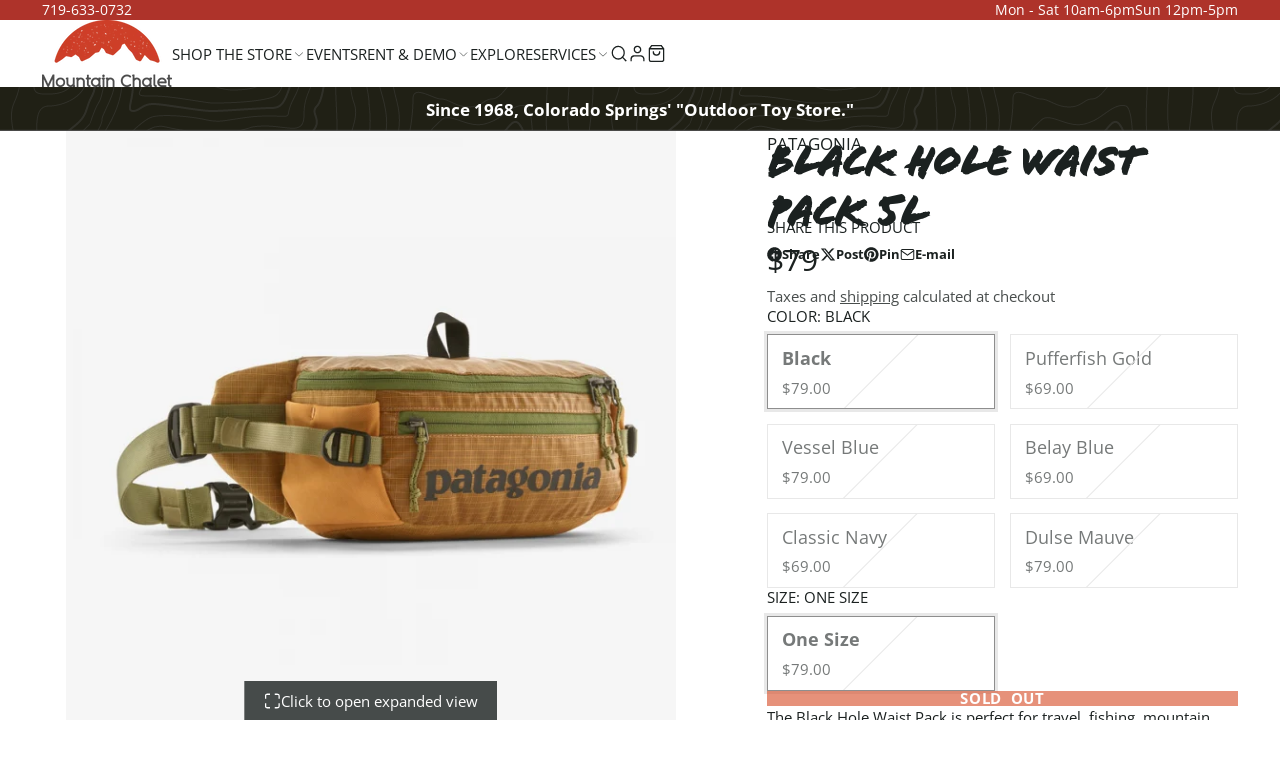

--- FILE ---
content_type: text/html; charset=utf-8
request_url: https://mtnchalet.com/products/508439-patagonia-black-hole-waist-pack-5l
body_size: 51494
content:
<!doctype html>
<html class="no-js " lang="en">
  <head>
    <meta charset="utf-8">
    <meta http-equiv="X-UA-Compatible" content="IE=edge">
    <meta name="viewport" content="width=device-width,initial-scale=1">
    <meta name="theme-color" content="">
    <link rel="canonical" href="https://mtnchalet.com/products/508439-patagonia-black-hole-waist-pack-5l">
    <link rel="preconnect" href="https://cdn.shopify.com" crossorigin><link rel="icon" type="image/png" href="//mtnchalet.com/cdn/shop/files/logo_c9970fc5-2134-4ce2-98a9-bb8f9c94affd_32x32.png?v=1613597147"><link rel="preconnect" href="https://fonts.shopifycdn.com" crossorigin><title>
      Black Hole Waist Pack 5L &ndash; Mountain Chalet</title>

    
      <meta name="description" content="The Black Hole Waist Pack is perfect for travel, fishing, mountain biking, photography‚any time you have small items that need to stay handy. Made from our tough and highly weather-resistant Black Hole fabric, it protects your gear from scuffs, scrapes and miles of rough handling. The classic design has one large main ">
    

    

<meta property="og:site_name" content="Mountain Chalet">
<meta property="og:url" content="https://mtnchalet.com/products/508439-patagonia-black-hole-waist-pack-5l">
<meta property="og:title" content="Black Hole Waist Pack 5L">
<meta property="og:type" content="product">
<meta property="og:description" content="The Black Hole Waist Pack is perfect for travel, fishing, mountain biking, photography‚any time you have small items that need to stay handy. Made from our tough and highly weather-resistant Black Hole fabric, it protects your gear from scuffs, scrapes and miles of rough handling. The classic design has one large main "><meta property="og:image" content="http://mtnchalet.com/cdn/shop/products/30-508439-23455978-image-2080806.jpg?v=1709811129">
  <meta property="og:image:secure_url" content="https://mtnchalet.com/cdn/shop/products/30-508439-23455978-image-2080806.jpg?v=1709811129">
  <meta property="og:image:width" content="640">
  <meta property="og:image:height" content="640"><meta property="og:price:amount" content="69.00">
  <meta property="og:price:currency" content="USD"><meta name="twitter:card" content="summary_large_image">
<meta name="twitter:title" content="Black Hole Waist Pack 5L">
<meta name="twitter:description" content="The Black Hole Waist Pack is perfect for travel, fishing, mountain biking, photography‚any time you have small items that need to stay handy. Made from our tough and highly weather-resistant Black Hole fabric, it protects your gear from scuffs, scrapes and miles of rough handling. The classic design has one large main ">

    <script>window.performance && window.performance.mark && window.performance.mark('shopify.content_for_header.start');</script><meta name="google-site-verification" content="o9AgBD4oLkb-E9NmdEnw6OKW8LbRKsqDnhZZxjcZEtM">
<meta name="facebook-domain-verification" content="eu5nnk0bdp3avaut8wnnv7wpdif9f6">
<meta id="shopify-digital-wallet" name="shopify-digital-wallet" content="/27241971814/digital_wallets/dialog">
<link rel="alternate" type="application/json+oembed" href="https://mtnchalet.com/products/508439-patagonia-black-hole-waist-pack-5l.oembed">
<script async="async" src="/checkouts/internal/preloads.js?locale=en-US"></script>
<script id="shopify-features" type="application/json">{"accessToken":"8905fe7d42a4251127101d3061042f5e","betas":["rich-media-storefront-analytics"],"domain":"mtnchalet.com","predictiveSearch":true,"shopId":27241971814,"locale":"en"}</script>
<script>var Shopify = Shopify || {};
Shopify.shop = "mtnchalet.myshopify.com";
Shopify.locale = "en";
Shopify.currency = {"active":"USD","rate":"1.0"};
Shopify.country = "US";
Shopify.theme = {"name":"LIVE (12\/3\/2025) Multi (MHT-Dev)","id":142266466406,"schema_name":"Multi","schema_version":"3.0.2","theme_store_id":2337,"role":"main"};
Shopify.theme.handle = "null";
Shopify.theme.style = {"id":null,"handle":null};
Shopify.cdnHost = "mtnchalet.com/cdn";
Shopify.routes = Shopify.routes || {};
Shopify.routes.root = "/";</script>
<script type="module">!function(o){(o.Shopify=o.Shopify||{}).modules=!0}(window);</script>
<script>!function(o){function n(){var o=[];function n(){o.push(Array.prototype.slice.apply(arguments))}return n.q=o,n}var t=o.Shopify=o.Shopify||{};t.loadFeatures=n(),t.autoloadFeatures=n()}(window);</script>
<script id="shop-js-analytics" type="application/json">{"pageType":"product"}</script>
<script defer="defer" async type="module" src="//mtnchalet.com/cdn/shopifycloud/shop-js/modules/v2/client.init-shop-cart-sync_BT-GjEfc.en.esm.js"></script>
<script defer="defer" async type="module" src="//mtnchalet.com/cdn/shopifycloud/shop-js/modules/v2/chunk.common_D58fp_Oc.esm.js"></script>
<script defer="defer" async type="module" src="//mtnchalet.com/cdn/shopifycloud/shop-js/modules/v2/chunk.modal_xMitdFEc.esm.js"></script>
<script type="module">
  await import("//mtnchalet.com/cdn/shopifycloud/shop-js/modules/v2/client.init-shop-cart-sync_BT-GjEfc.en.esm.js");
await import("//mtnchalet.com/cdn/shopifycloud/shop-js/modules/v2/chunk.common_D58fp_Oc.esm.js");
await import("//mtnchalet.com/cdn/shopifycloud/shop-js/modules/v2/chunk.modal_xMitdFEc.esm.js");

  window.Shopify.SignInWithShop?.initShopCartSync?.({"fedCMEnabled":true,"windoidEnabled":true});

</script>
<script>(function() {
  var isLoaded = false;
  function asyncLoad() {
    if (isLoaded) return;
    isLoaded = true;
    var urls = ["https:\/\/mahina.app\/static\/js\/loader.min.js?shop=mtnchalet.myshopify.com","https:\/\/chimpstatic.com\/mcjs-connected\/js\/users\/c5c732ee661bcef979e756f64\/07cb9a42324d4f861979e3dcf.js?shop=mtnchalet.myshopify.com"];
    for (var i = 0; i < urls.length; i++) {
      var s = document.createElement('script');
      s.type = 'text/javascript';
      s.async = true;
      s.src = urls[i];
      var x = document.getElementsByTagName('script')[0];
      x.parentNode.insertBefore(s, x);
    }
  };
  if(window.attachEvent) {
    window.attachEvent('onload', asyncLoad);
  } else {
    window.addEventListener('load', asyncLoad, false);
  }
})();</script>
<script id="__st">var __st={"a":27241971814,"offset":-25200,"reqid":"3a9e436f-4f31-4d0a-b0ae-63b6e0b255a4-1769076791","pageurl":"mtnchalet.com\/products\/508439-patagonia-black-hole-waist-pack-5l","u":"b4ec8fc83de6","p":"product","rtyp":"product","rid":6872841158758};</script>
<script>window.ShopifyPaypalV4VisibilityTracking = true;</script>
<script id="captcha-bootstrap">!function(){'use strict';const t='contact',e='account',n='new_comment',o=[[t,t],['blogs',n],['comments',n],[t,'customer']],c=[[e,'customer_login'],[e,'guest_login'],[e,'recover_customer_password'],[e,'create_customer']],r=t=>t.map((([t,e])=>`form[action*='/${t}']:not([data-nocaptcha='true']) input[name='form_type'][value='${e}']`)).join(','),a=t=>()=>t?[...document.querySelectorAll(t)].map((t=>t.form)):[];function s(){const t=[...o],e=r(t);return a(e)}const i='password',u='form_key',d=['recaptcha-v3-token','g-recaptcha-response','h-captcha-response',i],f=()=>{try{return window.sessionStorage}catch{return}},m='__shopify_v',_=t=>t.elements[u];function p(t,e,n=!1){try{const o=window.sessionStorage,c=JSON.parse(o.getItem(e)),{data:r}=function(t){const{data:e,action:n}=t;return t[m]||n?{data:e,action:n}:{data:t,action:n}}(c);for(const[e,n]of Object.entries(r))t.elements[e]&&(t.elements[e].value=n);n&&o.removeItem(e)}catch(o){console.error('form repopulation failed',{error:o})}}const l='form_type',E='cptcha';function T(t){t.dataset[E]=!0}const w=window,h=w.document,L='Shopify',v='ce_forms',y='captcha';let A=!1;((t,e)=>{const n=(g='f06e6c50-85a8-45c8-87d0-21a2b65856fe',I='https://cdn.shopify.com/shopifycloud/storefront-forms-hcaptcha/ce_storefront_forms_captcha_hcaptcha.v1.5.2.iife.js',D={infoText:'Protected by hCaptcha',privacyText:'Privacy',termsText:'Terms'},(t,e,n)=>{const o=w[L][v],c=o.bindForm;if(c)return c(t,g,e,D).then(n);var r;o.q.push([[t,g,e,D],n]),r=I,A||(h.body.append(Object.assign(h.createElement('script'),{id:'captcha-provider',async:!0,src:r})),A=!0)});var g,I,D;w[L]=w[L]||{},w[L][v]=w[L][v]||{},w[L][v].q=[],w[L][y]=w[L][y]||{},w[L][y].protect=function(t,e){n(t,void 0,e),T(t)},Object.freeze(w[L][y]),function(t,e,n,w,h,L){const[v,y,A,g]=function(t,e,n){const i=e?o:[],u=t?c:[],d=[...i,...u],f=r(d),m=r(i),_=r(d.filter((([t,e])=>n.includes(e))));return[a(f),a(m),a(_),s()]}(w,h,L),I=t=>{const e=t.target;return e instanceof HTMLFormElement?e:e&&e.form},D=t=>v().includes(t);t.addEventListener('submit',(t=>{const e=I(t);if(!e)return;const n=D(e)&&!e.dataset.hcaptchaBound&&!e.dataset.recaptchaBound,o=_(e),c=g().includes(e)&&(!o||!o.value);(n||c)&&t.preventDefault(),c&&!n&&(function(t){try{if(!f())return;!function(t){const e=f();if(!e)return;const n=_(t);if(!n)return;const o=n.value;o&&e.removeItem(o)}(t);const e=Array.from(Array(32),(()=>Math.random().toString(36)[2])).join('');!function(t,e){_(t)||t.append(Object.assign(document.createElement('input'),{type:'hidden',name:u})),t.elements[u].value=e}(t,e),function(t,e){const n=f();if(!n)return;const o=[...t.querySelectorAll(`input[type='${i}']`)].map((({name:t})=>t)),c=[...d,...o],r={};for(const[a,s]of new FormData(t).entries())c.includes(a)||(r[a]=s);n.setItem(e,JSON.stringify({[m]:1,action:t.action,data:r}))}(t,e)}catch(e){console.error('failed to persist form',e)}}(e),e.submit())}));const S=(t,e)=>{t&&!t.dataset[E]&&(n(t,e.some((e=>e===t))),T(t))};for(const o of['focusin','change'])t.addEventListener(o,(t=>{const e=I(t);D(e)&&S(e,y())}));const B=e.get('form_key'),M=e.get(l),P=B&&M;t.addEventListener('DOMContentLoaded',(()=>{const t=y();if(P)for(const e of t)e.elements[l].value===M&&p(e,B);[...new Set([...A(),...v().filter((t=>'true'===t.dataset.shopifyCaptcha))])].forEach((e=>S(e,t)))}))}(h,new URLSearchParams(w.location.search),n,t,e,['guest_login'])})(!0,!0)}();</script>
<script integrity="sha256-4kQ18oKyAcykRKYeNunJcIwy7WH5gtpwJnB7kiuLZ1E=" data-source-attribution="shopify.loadfeatures" defer="defer" src="//mtnchalet.com/cdn/shopifycloud/storefront/assets/storefront/load_feature-a0a9edcb.js" crossorigin="anonymous"></script>
<script data-source-attribution="shopify.dynamic_checkout.dynamic.init">var Shopify=Shopify||{};Shopify.PaymentButton=Shopify.PaymentButton||{isStorefrontPortableWallets:!0,init:function(){window.Shopify.PaymentButton.init=function(){};var t=document.createElement("script");t.src="https://mtnchalet.com/cdn/shopifycloud/portable-wallets/latest/portable-wallets.en.js",t.type="module",document.head.appendChild(t)}};
</script>
<script data-source-attribution="shopify.dynamic_checkout.buyer_consent">
  function portableWalletsHideBuyerConsent(e){var t=document.getElementById("shopify-buyer-consent"),n=document.getElementById("shopify-subscription-policy-button");t&&n&&(t.classList.add("hidden"),t.setAttribute("aria-hidden","true"),n.removeEventListener("click",e))}function portableWalletsShowBuyerConsent(e){var t=document.getElementById("shopify-buyer-consent"),n=document.getElementById("shopify-subscription-policy-button");t&&n&&(t.classList.remove("hidden"),t.removeAttribute("aria-hidden"),n.addEventListener("click",e))}window.Shopify?.PaymentButton&&(window.Shopify.PaymentButton.hideBuyerConsent=portableWalletsHideBuyerConsent,window.Shopify.PaymentButton.showBuyerConsent=portableWalletsShowBuyerConsent);
</script>
<script data-source-attribution="shopify.dynamic_checkout.cart.bootstrap">document.addEventListener("DOMContentLoaded",(function(){function t(){return document.querySelector("shopify-accelerated-checkout-cart, shopify-accelerated-checkout")}if(t())Shopify.PaymentButton.init();else{new MutationObserver((function(e,n){t()&&(Shopify.PaymentButton.init(),n.disconnect())})).observe(document.body,{childList:!0,subtree:!0})}}));
</script>
<link id="shopify-accelerated-checkout-styles" rel="stylesheet" media="screen" href="https://mtnchalet.com/cdn/shopifycloud/portable-wallets/latest/accelerated-checkout-backwards-compat.css" crossorigin="anonymous">
<style id="shopify-accelerated-checkout-cart">
        #shopify-buyer-consent {
  margin-top: 1em;
  display: inline-block;
  width: 100%;
}

#shopify-buyer-consent.hidden {
  display: none;
}

#shopify-subscription-policy-button {
  background: none;
  border: none;
  padding: 0;
  text-decoration: underline;
  font-size: inherit;
  cursor: pointer;
}

#shopify-subscription-policy-button::before {
  box-shadow: none;
}

      </style>

<script>window.performance && window.performance.mark && window.performance.mark('shopify.content_for_header.end');</script>
    

    

<style data-shopify>

    @font-face {
        font-family: 'Flood';
        src: url('https://cdn.shopify.com/s/files/1/0272/4197/1814/files/Flood_2c6d2dc1-bf9f-4501-90d5-0b129eed20f5.woff2?v=1759918762') format('woff2'),
        url('https://cdn.shopify.com/s/files/1/0272/4197/1814/files/Flood_5c5a1bc3-427f-4a88-b59d-71efda8875e3.woff?v=1759918762') format('woff');
        font-weight: normal;
        font-style: normal;
    }

    @font-face {
  font-family: "Open Sans";
  font-weight: 400;
  font-style: normal;
  font-display: swap;
  src: url("//mtnchalet.com/cdn/fonts/open_sans/opensans_n4.c32e4d4eca5273f6d4ee95ddf54b5bbb75fc9b61.woff2") format("woff2"),
       url("//mtnchalet.com/cdn/fonts/open_sans/opensans_n4.5f3406f8d94162b37bfa232b486ac93ee892406d.woff") format("woff");
}

    @font-face {
  font-family: "Open Sans";
  font-weight: 700;
  font-style: normal;
  font-display: swap;
  src: url("//mtnchalet.com/cdn/fonts/open_sans/opensans_n7.a9393be1574ea8606c68f4441806b2711d0d13e4.woff2") format("woff2"),
       url("//mtnchalet.com/cdn/fonts/open_sans/opensans_n7.7b8af34a6ebf52beb1a4c1d8c73ad6910ec2e553.woff") format("woff");
}

    @font-face {
  font-family: "Open Sans";
  font-weight: 400;
  font-style: italic;
  font-display: swap;
  src: url("//mtnchalet.com/cdn/fonts/open_sans/opensans_i4.6f1d45f7a46916cc95c694aab32ecbf7509cbf33.woff2") format("woff2"),
       url("//mtnchalet.com/cdn/fonts/open_sans/opensans_i4.4efaa52d5a57aa9a57c1556cc2b7465d18839daa.woff") format("woff");
}

    @font-face {
  font-family: "Open Sans";
  font-weight: 700;
  font-style: italic;
  font-display: swap;
  src: url("//mtnchalet.com/cdn/fonts/open_sans/opensans_i7.916ced2e2ce15f7fcd95d196601a15e7b89ee9a4.woff2") format("woff2"),
       url("//mtnchalet.com/cdn/fonts/open_sans/opensans_i7.99a9cff8c86ea65461de497ade3d515a98f8b32a.woff") format("woff");
}

    @font-face {
  font-family: Montserrat;
  font-weight: 700;
  font-style: normal;
  font-display: swap;
  src: url("//mtnchalet.com/cdn/fonts/montserrat/montserrat_n7.3c434e22befd5c18a6b4afadb1e3d77c128c7939.woff2") format("woff2"),
       url("//mtnchalet.com/cdn/fonts/montserrat/montserrat_n7.5d9fa6e2cae713c8fb539a9876489d86207fe957.woff") format("woff");
}

        .color-scheme-main {
          --color-scheme-box-shadow-drop: 0 5px 20px rgba(84,84,84, 0.4);
          --color-scheme-box-shadow: rgba(84,84,84, 0.8) 0px 0px 0px 1.2px;
          --color-scheme-box-shadow-sm: rgba(84,84,84, 0.6) 0px 0px 0px 1px;
          --color-scheme-box-shadow-lift: rgba(84,84,84, 0.8) 0px 0px 0px 1.2px;
          
          
          --color-scheme-highlight: #e1234e;
          --color-scheme-pattern: #b1b1b1;--color-scheme-primary-button-bg: #d8532f;
        
          --color-scheme-primary-button-bg-hover: #b34021;
          --color-scheme-primary-button-text: #ffffff;
          --color-scheme-primary-button-border: #d8532f;
          --color-scheme-secondary-button-bg: rgba(0,0,0,0);
          --color-scheme-secondary-button-bg-hover: rgba(0, 0, 0, 0.0);
          --color-scheme-secondary-button-text: #1b2120;
          --color-scheme-secondary-button-border: #113135;
          --color-scheme-icon: #1b2120;
          --color-scheme-links: #113135;
        }
    
        .color-scheme-invert {
          --color-scheme-box-shadow-drop: 0 5px 20px rgba(0,0,0, 0.4);
          --color-scheme-box-shadow: rgba(0,0,0, 0.8) 0px 0px 0px 1.2px;
          --color-scheme-box-shadow-sm: rgba(0,0,0, 0.6) 0px 0px 0px 1px;
          --color-scheme-box-shadow-lift: rgba(0,0,0, 0.8) 0px 0px 0px 1.2px;
          
          
          --color-scheme-highlight: #3eafe1;
          --color-scheme-pattern: #505050;--color-scheme-primary-button-bg: #88a345;
        
          --color-scheme-primary-button-bg-hover: #6a7f36;
          --color-scheme-primary-button-text: #ffffff;
          --color-scheme-primary-button-border: #88a345;
          --color-scheme-secondary-button-bg: rgba(0,0,0,0);
          --color-scheme-secondary-button-bg-hover: rgba(0, 0, 0, 0.0);
          --color-scheme-secondary-button-text: #efa100;
          --color-scheme-secondary-button-border: #efa100;
          --color-scheme-icon: #ffffff;
          --color-scheme-links: #ffffff;--color-scheme-text: #ffffff;
          --color-scheme-bg: #202015;
          --color-scheme-border: #000000;
        }
    
        .color-scheme-accent {
          --color-scheme-box-shadow-drop: 0 5px 20px rgba(0,0,0, 0.4);
          --color-scheme-box-shadow: rgba(0,0,0, 0.8) 0px 0px 0px 1.2px;
          --color-scheme-box-shadow-sm: rgba(0,0,0, 0.6) 0px 0px 0px 1px;
          --color-scheme-box-shadow-lift: rgba(0,0,0, 0.8) 0px 0px 0px 1.2px;
          
          
          --color-scheme-highlight: #fb33a6;
          --color-scheme-pattern: #ed8792;--color-scheme-primary-button-bg: #d8532f;
        
          --color-scheme-primary-button-bg-hover: #b34021;
          --color-scheme-primary-button-text: #ffffff;
          --color-scheme-primary-button-border: #d8532f;
          --color-scheme-secondary-button-bg: #ffffff;
          --color-scheme-secondary-button-bg-hover: #e6e6e6;
          --color-scheme-secondary-button-text: #d648d3;
          --color-scheme-secondary-button-border: #202020;
          --color-scheme-icon: #ffffff;
          --color-scheme-links: #ffffff;--color-scheme-text: #212121;
          --color-scheme-bg: #bca6d3;
          --color-scheme-border: #8962b1;
        }
    
        .color-scheme-accent2 {
          --color-scheme-box-shadow-drop: 0 5px 20px rgba(0,0,0, 0.4);
          --color-scheme-box-shadow: rgba(0,0,0, 0.8) 0px 0px 0px 1.2px;
          --color-scheme-box-shadow-sm: rgba(0,0,0, 0.6) 0px 0px 0px 1px;
          --color-scheme-box-shadow-lift: rgba(0,0,0, 0.8) 0px 0px 0px 1.2px;
          
          
          --color-scheme-highlight: #3eafe1;
          --color-scheme-pattern: #6bd7ff;--color-scheme-primary-button-bg: #ffffff;
        
          --color-scheme-primary-button-bg-hover: #e6e6e6;
          --color-scheme-primary-button-text: #3eafe1;
          --color-scheme-primary-button-border: #1c84b3;
          --color-scheme-secondary-button-bg: #ffffff;
          --color-scheme-secondary-button-bg-hover: #e6e6e6;
          --color-scheme-secondary-button-text: #3eafe1;
          --color-scheme-secondary-button-border: #cacaca;
          --color-scheme-icon: #ffffff;
          --color-scheme-links: #ffffff;--color-scheme-text: #ffffff;
          --color-scheme-bg: #3eafe1;
          --color-scheme-border: #1977a0;--color-scheme-bg-gradient: linear-gradient(46deg, rgba(52, 133, 236, 1) 13%, rgba(170, 248, 219, 1) 86%);
        }
    
        .color-scheme-scheme-27e1e1b8-7c17-4f87-a38d-34818dc4fad6 {
          --color-scheme-box-shadow-drop: 0 5px 20px rgba(84,84,84, 0.4);
          --color-scheme-box-shadow: rgba(84,84,84, 0.8) 0px 0px 0px 1.2px;
          --color-scheme-box-shadow-sm: rgba(84,84,84, 0.6) 0px 0px 0px 1px;
          --color-scheme-box-shadow-lift: rgba(84,84,84, 0.8) 0px 0px 0px 1.2px;
          
          
          --color-scheme-highlight: #e1234e;
          --color-scheme-pattern: #b1b1b1;--color-scheme-primary-button-bg: #000000;
        
          --color-scheme-primary-button-bg-hover: #000000;
          --color-scheme-primary-button-text: #ffffff;
          --color-scheme-primary-button-border: #9e37a7;
          --color-scheme-secondary-button-bg: #000000;
          --color-scheme-secondary-button-bg-hover: #000000;
          --color-scheme-secondary-button-text: #ffffff;
          --color-scheme-secondary-button-border: #000000;
          --color-scheme-icon: #383838;
          --color-scheme-links: #000000;--color-scheme-text: #000000;
          --color-scheme-bg: #ffffff;
          --color-scheme-border: #cccccc;
        }
    
        .color-scheme-dark-mode {
          --color-scheme-box-shadow-drop: 0 5px 20px rgba(0,0,0, 0.4);
          --color-scheme-box-shadow: rgba(0,0,0, 0.8) 0px 0px 0px 1.2px;
          --color-scheme-box-shadow-sm: rgba(0,0,0, 0.6) 0px 0px 0px 1px;
          --color-scheme-box-shadow-lift: rgba(0,0,0, 0.8) 0px 0px 0px 1.2px;
          
          
          --color-scheme-highlight: #bd40c7;
          --color-scheme-pattern: #352f44;--color-scheme-primary-button-bg: #d36bf1;
        
          --color-scheme-primary-button-bg-hover: #c53ced;
          --color-scheme-primary-button-text: #ffffff;
          --color-scheme-primary-button-border: #9e37a7;
          --color-scheme-secondary-button-bg: #ffffff;
          --color-scheme-secondary-button-bg-hover: #e6e6e6;
          --color-scheme-secondary-button-text: #383838;
          --color-scheme-secondary-button-border: #202020;
          --color-scheme-icon: #dddddd;
          --color-scheme-links: #dddddd;--color-scheme-text: #dddddd;
          --color-scheme-bg: #37353b;
          --color-scheme-border: #050505;
        }
    
        .color-scheme-scheme-87628dca-6445-46de-93c8-f2b63b76e28c {
          --color-scheme-box-shadow-drop: 0 5px 20px rgba(0,0,0, 0.4);
          --color-scheme-box-shadow: rgba(0,0,0, 0.8) 0px 0px 0px 1.2px;
          --color-scheme-box-shadow-sm: rgba(0,0,0, 0.6) 0px 0px 0px 1px;
          --color-scheme-box-shadow-lift: rgba(0,0,0, 0.8) 0px 0px 0px 1.2px;
          
          
          --color-scheme-highlight: #fb33a6;
          --color-scheme-pattern: #ffffff;--color-scheme-primary-button-bg: #d648d3;
        
          --color-scheme-primary-button-bg-hover: #c02bbd;
          --color-scheme-primary-button-text: #ffffff;
          --color-scheme-primary-button-border: #9f7360;
          --color-scheme-secondary-button-bg: #ffffff;
          --color-scheme-secondary-button-bg-hover: #e6e6e6;
          --color-scheme-secondary-button-text: #d648d3;
          --color-scheme-secondary-button-border: #202020;
          --color-scheme-icon: #ffffff;
          --color-scheme-links: #ffffff;--color-scheme-text: #ffffff;
          --color-scheme-bg: #d36bf1;
          --color-scheme-border: #b315e1;--color-scheme-bg-gradient: linear-gradient(320deg, rgba(56, 78, 197, 1), rgba(203, 68, 194, 1) 68%, rgba(255, 201, 104, 1) 100%);
        }
    
        .color-scheme-scheme-43291996-e85e-427b-9ff9-ae9e732c56b9 {
          --color-scheme-box-shadow-drop: 0 5px 20px rgba(0,0,0, 0.4);
          --color-scheme-box-shadow: rgba(0,0,0, 0.8) 0px 0px 0px 1.2px;
          --color-scheme-box-shadow-sm: rgba(0,0,0, 0.6) 0px 0px 0px 1px;
          --color-scheme-box-shadow-lift: rgba(0,0,0, 0.8) 0px 0px 0px 1.2px;
          
          
          --color-scheme-highlight: #3eafe1;
          --color-scheme-pattern: #5975a3;--color-scheme-primary-button-bg: #409ec7;
        
          --color-scheme-primary-button-bg-hover: #3081a4;
          --color-scheme-primary-button-text: #ffffff;
          --color-scheme-primary-button-border: #3e8fb3;
          --color-scheme-secondary-button-bg: #dde6f9;
          --color-scheme-secondary-button-bg-hover: #b2c6f1;
          --color-scheme-secondary-button-text: #374051;
          --color-scheme-secondary-button-border: #202020;
          --color-scheme-icon: #383838;
          --color-scheme-links: #383838;--color-scheme-text: #ffffff;
          --color-scheme-bg: #4a4a4a;
          --color-scheme-border: #171717;--color-scheme-bg-gradient: linear-gradient(319deg, rgba(15, 27, 47, 1), rgba(159, 162, 173, 1) 100%);
        }
    
        .color-scheme-scheme-e103ec40-a79c-4694-84a6-946a9fab9517 {
          --color-scheme-box-shadow-drop: 0 5px 20px rgba(0,0,0, 0.4);
          --color-scheme-box-shadow: rgba(0,0,0, 0.8) 0px 0px 0px 1.2px;
          --color-scheme-box-shadow-sm: rgba(0,0,0, 0.6) 0px 0px 0px 1px;
          --color-scheme-box-shadow-lift: rgba(0,0,0, 0.8) 0px 0px 0px 1.2px;
          
          
          --color-scheme-highlight: #d53944;
          --color-scheme-pattern: #ffc6c6;--color-scheme-primary-button-bg: #d53944;
        
          --color-scheme-primary-button-bg-hover: #b52630;
          --color-scheme-primary-button-text: #ffffff;
          --color-scheme-primary-button-border: #3e8fb3;
          --color-scheme-secondary-button-bg: #383838;
          --color-scheme-secondary-button-bg-hover: #1f1f1f;
          --color-scheme-secondary-button-text: #ffffff;
          --color-scheme-secondary-button-border: #202020;
          --color-scheme-icon: #383838;
          --color-scheme-links: #383838;--color-scheme-text: #2d2d2d;
          --color-scheme-bg: #ffffff;
          --color-scheme-border: #cccccc;
        }
    
        .color-scheme-scheme-4aaf3b82-8d8c-414f-aaf0-3b2f457f982b {
          --color-scheme-box-shadow-drop: 0 5px 20px rgba(0,0,0, 0.4);
          --color-scheme-box-shadow: rgba(0,0,0, 0.8) 0px 0px 0px 1.2px;
          --color-scheme-box-shadow-sm: rgba(0,0,0, 0.6) 0px 0px 0px 1px;
          --color-scheme-box-shadow-lift: rgba(0,0,0, 0.8) 0px 0px 0px 1.2px;
          
          
          --color-scheme-highlight: #bd40c7;
          --color-scheme-pattern: #8833ac;--color-scheme-primary-button-bg: #bd40c7;
        
          --color-scheme-primary-button-bg-hover: #9b30a4;
          --color-scheme-primary-button-text: #ffffff;
          --color-scheme-primary-button-border: #3e8fb3;
          --color-scheme-secondary-button-bg: #ffffff;
          --color-scheme-secondary-button-bg-hover: #e6e6e6;
          --color-scheme-secondary-button-text: #781973;
          --color-scheme-secondary-button-border: #202020;
          --color-scheme-icon: #383838;
          --color-scheme-links: #383838;--color-scheme-text: #ffffff;
          --color-scheme-bg: #ffffff;
          --color-scheme-border: #cccccc;--color-scheme-bg-gradient: linear-gradient(351deg, rgba(65, 87, 158, 1) 3%, rgba(139, 23, 108, 1) 35%, rgba(21, 21, 21, 1) 88%);
        }
    
        .color-scheme-scheme-4f9992d9-4a21-40c4-ae07-80c9ef6d0b80 {
          --color-scheme-box-shadow-drop: 0 5px 20px rgba(0,0,0, 0.4);
          --color-scheme-box-shadow: rgba(0,0,0, 0.8) 0px 0px 0px 1.2px;
          --color-scheme-box-shadow-sm: rgba(0,0,0, 0.6) 0px 0px 0px 1px;
          --color-scheme-box-shadow-lift: rgba(0,0,0, 0.8) 0px 0px 0px 1.2px;
          
          
          --color-scheme-highlight: #bd40c7;
          --color-scheme-pattern: #7b19ae;--color-scheme-primary-button-bg: #bd40c7;
        
          --color-scheme-primary-button-bg-hover: #9b30a4;
          --color-scheme-primary-button-text: #ffffff;
          --color-scheme-primary-button-border: #3e8fb3;
          --color-scheme-secondary-button-bg: #ffffff;
          --color-scheme-secondary-button-bg-hover: #e6e6e6;
          --color-scheme-secondary-button-text: #dea3be;
          --color-scheme-secondary-button-border: #33133b;
          --color-scheme-icon: #ffffff;
          --color-scheme-links: #383838;--color-scheme-text: #ffffff;
          --color-scheme-bg: #262626;
          --color-scheme-border: #000000;
        }
    
        .color-scheme-scheme-cb4b23fd-cba1-49da-ae80-466e3a26efa4 {
          --color-scheme-box-shadow-drop: 0 5px 20px rgba(0,0,0, 0.4);
          --color-scheme-box-shadow: rgba(0,0,0, 0.8) 0px 0px 0px 1.2px;
          --color-scheme-box-shadow-sm: rgba(0,0,0, 0.6) 0px 0px 0px 1px;
          --color-scheme-box-shadow-lift: rgba(0,0,0, 0.8) 0px 0px 0px 1.2px;
          
          
          --color-scheme-highlight: #bd40c7;
          --color-scheme-pattern: #e4e4e4;--color-scheme-primary-button-bg: #bd40c7;
        
          --color-scheme-primary-button-bg-hover: #9b30a4;
          --color-scheme-primary-button-text: #ffffff;
          --color-scheme-primary-button-border: #9e37a7;
          --color-scheme-secondary-button-bg: #383838;
          --color-scheme-secondary-button-bg-hover: #1f1f1f;
          --color-scheme-secondary-button-text: #ffffff;
          --color-scheme-secondary-button-border: #202020;
          --color-scheme-icon: #383838;
          --color-scheme-links: #383838;--color-scheme-text: #383838;
          --color-scheme-bg: #f7f7f7;
          --color-scheme-border: #c4c4c4;
        }
    
        .color-scheme-scheme-ddd0ac1c-6853-46d4-93bb-09ee6d4fd510 {
          --color-scheme-box-shadow-drop: 0 5px 20px rgba(0,0,0, 0.4);
          --color-scheme-box-shadow: rgba(0,0,0, 0.8) 0px 0px 0px 1.2px;
          --color-scheme-box-shadow-sm: rgba(0,0,0, 0.6) 0px 0px 0px 1px;
          --color-scheme-box-shadow-lift: rgba(0,0,0, 0.8) 0px 0px 0px 1.2px;
          
          
          --color-scheme-highlight: #bd40c7;
          --color-scheme-pattern: #286967;--color-scheme-primary-button-bg: #bd40c7;
        
          --color-scheme-primary-button-bg-hover: #9b30a4;
          --color-scheme-primary-button-text: #ffffff;
          --color-scheme-primary-button-border: #9e37a7;
          --color-scheme-secondary-button-bg: #f1ffff;
          --color-scheme-secondary-button-bg-hover: #beffff;
          --color-scheme-secondary-button-text: #373f3f;
          --color-scheme-secondary-button-border: #202020;
          --color-scheme-icon: #383838;
          --color-scheme-links: #383838;--color-scheme-text: #ffffff;
          --color-scheme-bg: #535353;
          --color-scheme-border: #202020;--color-scheme-bg-gradient: linear-gradient(330deg, rgba(25, 34, 34, 1) 33%, rgba(93, 90, 53, 1) 100%);
        }
    
        .color-scheme-scheme-57c0c5d0-216f-42a1-8561-37b5c3640f64 {
          --color-scheme-box-shadow-drop: 0 5px 20px rgba(0,0,0, 0.4);
          --color-scheme-box-shadow: rgba(0,0,0, 0.8) 0px 0px 0px 1.2px;
          --color-scheme-box-shadow-sm: rgba(0,0,0, 0.6) 0px 0px 0px 1px;
          --color-scheme-box-shadow-lift: rgba(0,0,0, 0.8) 0px 0px 0px 1.2px;
          
          
          --color-scheme-highlight: #bd40c7;
          --color-scheme-pattern: #e4e4e4;--color-scheme-primary-button-bg: #409ec7;
        
          --color-scheme-primary-button-bg-hover: #3081a4;
          --color-scheme-primary-button-text: #ffffff;
          --color-scheme-primary-button-border: #9e37a7;
          --color-scheme-secondary-button-bg: #faeee9;
          --color-scheme-secondary-button-bg-hover: #f1cebf;
          --color-scheme-secondary-button-text: #79635c;
          --color-scheme-secondary-button-border: #f5e2db;
          --color-scheme-icon: #ffffff;
          --color-scheme-links: #ffffff;--color-scheme-text: #ffffff;
          --color-scheme-bg: #6e6e6e;
          --color-scheme-border: #3b3b3b;--color-scheme-bg-gradient: radial-gradient(rgba(159, 131, 122, 1), rgba(65, 50, 41, 1) 100%);
        }
    
        .color-scheme-scheme-207a6447-6889-4664-a200-237d354cfb03 {
          --color-scheme-box-shadow-drop: 0 5px 20px rgba(0,0,0, 0.4);
          --color-scheme-box-shadow: rgba(0,0,0, 0.8) 0px 0px 0px 1.2px;
          --color-scheme-box-shadow-sm: rgba(0,0,0, 0.6) 0px 0px 0px 1px;
          --color-scheme-box-shadow-lift: rgba(0,0,0, 0.8) 0px 0px 0px 1.2px;
          
          
          --color-scheme-highlight: #bd40c7;
          --color-scheme-pattern: #e4e4e4;--color-scheme-primary-button-bg: #409ec7;
        
          --color-scheme-primary-button-bg-hover: #3081a4;
          --color-scheme-primary-button-text: #ffffff;
          --color-scheme-primary-button-border: #3e8fb3;
          --color-scheme-secondary-button-bg: #383838;
          --color-scheme-secondary-button-bg-hover: #1f1f1f;
          --color-scheme-secondary-button-text: #ffffff;
          --color-scheme-secondary-button-border: #202020;
          --color-scheme-icon: #383838;
          --color-scheme-links: #383838;--color-scheme-text: #ffffff;
          --color-scheme-bg: #f7f7f7;
          --color-scheme-border: #c4c4c4;--color-scheme-bg-gradient: linear-gradient(135deg, rgba(229, 93, 135, 1), rgba(95, 195, 228, 1) 100%);
        }
    
        .color-scheme-scheme-1ec24e5b-a8f8-4d1d-a9ce-9e3cd611d8f4 {
          --color-scheme-box-shadow-drop: 0 5px 20px rgba(84,84,84, 0.4);
          --color-scheme-box-shadow: rgba(84,84,84, 0.8) 0px 0px 0px 1.2px;
          --color-scheme-box-shadow-sm: rgba(84,84,84, 0.6) 0px 0px 0px 1px;
          --color-scheme-box-shadow-lift: rgba(84,84,84, 0.8) 0px 0px 0px 1.2px;
          
          
          --color-scheme-highlight: #e1234e;
          --color-scheme-pattern: #b1b1b1;--color-scheme-primary-button-bg: #d8532f;
        
          --color-scheme-primary-button-bg-hover: #b34021;
          --color-scheme-primary-button-text: #ffffff;
          --color-scheme-primary-button-border: #d8532f;
          --color-scheme-secondary-button-bg: rgba(0,0,0,0);
          --color-scheme-secondary-button-bg-hover: rgba(0, 0, 0, 0.0);
          --color-scheme-secondary-button-text: #1b2120;
          --color-scheme-secondary-button-border: #113135;
          --color-scheme-icon: #1b2120;
          --color-scheme-links: #113135;--color-scheme-text: #1b2120;
          --color-scheme-bg: #efefef;
          --color-scheme-border: #bcbcbc;
        }
    

    :root {--glob-size-1: min(4.8px, 0.96vmin);
      --glob-size-2: min(9.6px, 1.92vmin);
      --glob-size-3: min(14.4px, 2.88vmin);
      --glob-size-4: min(19.2px, 3.84vmin);
      --glob-size-5: min(24.0px, 4.8vmin);
      --glob-size-6: min(28.8px, 5.76vmin);
      --glob-size-7: min(33.6px, 6.72vmin);
      --glob-size-8: min(38.4px, 7.68vmin);
      --glob-size-9: min(43.2px, 8.64vmin);
      --glob-size-10: min(48.0px, 9.6vmin);
      --glob-size-11: min(52.8px, 10.56vmin);
      --glob-size-12: min(57.6px, 11.52vmin);
      --glob-size-13: min(62.4px, 12.48vmin);
      --glob-size-14: min(67.2px, 13.44vmin);
      --glob-size-15: min(72.0px, 14.4vmin);
      --glob-size-16: min(76.8px, 15.36vmin);
      --glob-size-17: min(81.6px, 16.32vmin);
      --glob-size-18: min(86.4px, 17.28vmin);
      --glob-size-19: min(91.2px, 18.24vmin);
      --glob-size-20: min(96.0px, 19.2vmin);
      
    --glob-frame-size: var(--glob-size-2);
    --glob-gutter: var(--glob-size-7);

    --glob-heading-size: 28px;
    --glob-heading-letter-spacing: 0.0em;
    --glob-heading-family: 'Flood', sans-serif;
    --glob-heading-style: normal;
    --glob-heading-weight: 700;
    --glob-heading-transform: none;

    --glob-body-family: "Open Sans", sans-serif;
    --glob-body-line-height: 1.5;
    --glob-body-size: 15px;
    --glob-body-weight: 400;
    --glob-body-bold-weight: 700;

    --glob-icon-stroke-width: 1.7px;
    
      --glob-icon-linecap: square;
      --glob-icon-linejoin: arcs;
    --color-g-text: #1b2120;
    --color-g-text-alpha-80: rgba(27, 33, 32, 0.8);
    --color-g-text-alpha-70: rgba(27, 33, 32, 0.7);
    --color-g-text-alpha-50: rgba(27, 33, 32, 0.5);
    --color-g-text-alpha-60: rgba(27, 33, 32, 0.6);
    --color-g-text-alpha-40: rgba(27, 33, 32, 0.4);
    --color-g-text-alpha-30: rgba(27, 33, 32, 0.3);
    --color-g-text-alpha-20: rgba(27, 33, 32, 0.2);
    --color-g-text-alpha-10: rgba(27, 33, 32, 0.1);--color-g-bg: #ffffff;
    --color-g-border: #d9d9d9;
    --color-g-bg-d5: #f2f2f2;
    --color-g-bg-d15: #e6e6e6;
    --color-g-bg-alpha-0: rgba(255, 255, 255, 0);
    --color-g-bg-alpha-70: rgba(255, 255, 255, 0.7);
    --color-g-bg-border: #cccccc;

    --color-g-fg: #ffffff;
    --color-g-fg-alpha-70: rgba(255, 255, 255, 0.7);
    --color-g-fg-alpha-50: rgba(255, 255, 255, 0.5);
    --color-g-fg-d5: #f2f2f2;
    --color-g-fg-d10: #e6e6e6;
    --color-g-fg-d20: #cccccc;

    

    --color-g-accent: #434343;
    --color-g-accent-a20: rgba(67, 67, 67, 0.2);
    --color-g-accent-a10: rgba(67, 67, 67, 0.1);
    --color-g-accent-front: #ffffff; 

    --color-g-sale: #d8532f;
    --color-g-warning: #FD7E14;
    --color-g-success: #198754;
    --color-g-danger: #DC3545;
    --color-g-star-rating: #FFA41C;
    --color-g-cart-counter-bg: #0f5f54;--color-g-cart-counter-text: #ffffff;
    --color-g-wishlist: #f25268;

    --color-g-highlight: #e1234e;

    --color-g-button-buy-it-now-text: #ffffff;
    --color-g-button-buy-it-now-bg: #505050;
    --color-g-button-buy-it-now-bg-hover: #434343;

    --color-g-product-badge-sale: #383838;--color-g-product-badge-sale-text: #ffffff;

    --color-g-product-badge-sold-out: #7D959F;--color-g-product-badge-sold-out-text: #2d2d2d;
    
    --color-g-product-badge-low-stock: #FFBA53;--color-g-product-badge-low-stock-text: #2d2d2d;

    --color-g-product-custom-badge-text: #383838;
    --color-g-product-custom-badge-bg: linear-gradient(141deg, rgba(251, 255, 129, 1), rgba(241, 226, 4, 1) 100%);

    --color-g-header-bg: #ffffff;
    --color-g-header-text: #1b2120;
    --color-g-header-border: rgba(209, 211, 210, 0.5);

    --color-g-nav-dropdown-bg: #ffffff;
    --color-g-nav-dropdown-text: #383838;
    --color-g-nav-dropdown-border: rgba(56, 56, 56, 0.2);

    --color-g-footer-heading: #ffffff;
    --color-g-footer-bg: #1b2120;
    --color-g-footer-text: #ffffff;

    --glob-border-radius-base: 0rem;
    --glob-border-radius-inner: 0rem;
    --glob-border-radius-sm: 0rem;
    --glob-border-radius-pill: 9999rem;
    --glob-border-radius-circle: 50%;

    --transition-base: 0.3s;
    --box-shadow-large: rgb(50 50 93 / 25%) 0px 50px 100px -20px, rgb(0 0 0 / 30%) 0px 30px 60px -30px;
    --container-width: 1280px;

    --glob-product-badge-text-size: 0.75rem;
    --glob-product-badge-text-transform: uppercase;--glob-product-badge-weight: var(--glob-body-bold-weight);

    --glob-header-family: var(--glob-body-family);
--glob-header-weight: var(--glob-body-weight);
--glob-header-style: var(--glob-body-style);
--glob-header-size: 1.0rem;
--glob-header-scale: 1.0;

    --glob-header-transform: uppercase;

    --glob-subheading-family: var(--glob-body-family);
--glob-subheading-weight: var(--glob-body-weight);
--glob-subheading-style: var(--glob-body-style);
--glob-subheading-size: 1.0rem;
--glob-subheading-scale: 1.0;

    --glob-subheading-transform: uppercase;
    --glob-subheading-letter-spacing: 0.0em;
    --glob-subheading-opacity: 1.0;

    --glob-button-family: var(--glob-body-family);
--glob-button-weight: var(--glob-body-bold-weight);
--glob-button-style: var(--glob-body-style);
--glob-button-size: 0.9rem;
--glob-button-scale: 0.9;

    --glob-button-transform: uppercase;
    --glob-button-letter-spacing: 0.05em;
    
    --glob-product-card-title-family: var(--glob-body-family);
--glob-product-card-title-weight: var(--glob-body-bold-weight);
--glob-product-card-title-style: var(--glob-body-style);
--glob-product-card-title-size: 1.0rem;
--glob-product-card-title-scale: 1.0;

    --glob-product-card-price-weight: normal;
    --glob-collection-card-title-family: var(--glob-body-family);
--glob-collection-card-title-weight: var(--glob-body-bold-weight);
--glob-collection-card-title-style: var(--glob-body-style);
--glob-collection-card-title-size: 1.25rem;
--glob-collection-card-title-scale: 1.25;

    --glob-collection-card-title-transform: uppercase;

    --glob-article-card-title-family: var(--glob-body-family);
--glob-article-card-title-weight: var(--glob-body-weight);
--glob-article-card-title-style: var(--glob-body-style);
--glob-article-card-title-size: 1.0rem;
--glob-article-card-title-scale: 1.0;
--glob-bg-pattern: url(//mtnchalet.com/cdn/shop/t/55/assets/pattern-topography.svg?v=746722079261684481764868293);
    --glob-bg-pattern-scale: 1.0;
    --glob-bg-pattern-opacity: 0.25;
    --glob-bg-pattern-invert: 0;
    --glob-bg-pattern-size: 600;
}
</style><link rel="preload" as="font" href="//mtnchalet.com/cdn/fonts/open_sans/opensans_n4.c32e4d4eca5273f6d4ee95ddf54b5bbb75fc9b61.woff2" type="font/woff2" crossorigin><link rel="preload" as="font" href="//mtnchalet.com/cdn/fonts/montserrat/montserrat_n7.3c434e22befd5c18a6b4afadb1e3d77c128c7939.woff2" type="font/woff2" crossorigin><script>
    var globalLoadedStyles = {};
    function loadStyle(style) {
        if(globalLoadedStyles[style.getAttribute('href')]) {
            return;
        }
        globalLoadedStyles[style.getAttribute('href')] = true;
        if(style.media === 'print') {
            style.media = 'all';
        }
    }
    window.shopUrl = 'https://mtnchalet.com';
    window.routes = {
        cart_add_url: '/cart/add',
        cart_change_url: '/cart/change',
        cart_update_url: '/cart/update',
        predictive_search_url: '/search/suggest'
    };
    window.dynamicURLs = {
        account: '/account',
        accountLogin: 'https://shopify.com/27241971814/account?locale=en&region_country=US',
        accountLogout: '/account/logout',
        accountRegister: 'https://shopify.com/27241971814/account?locale=en',
        accountAddresses: '/account/addresses',
        allProductsCollection: '/collections/all',
        cart: '/cart',
        cartAdd: '/cart/add',
        cartChange: '/cart/change',
        cartClear: '/cart/clear',
        cartUpdate: '/cart/update',
        contact: '/contact#contact_form',
        localization: '/localization',
        collections: '/collections',
        predictiveSearch: '/search/suggest',
        productRecommendations: '/recommendations/products',
        root: '/',
        search: '/search'
    };
    window.cartStrings = {
        error: `There was an error while updating your cart. Please try again.`,
        quantityError: `You can only add [quantity] of this item to your cart.`
    };
    window.variantStrings = {
        addToCart: `Add to cart`,
        soldOut: `Sold out`,
        unavailable: `Unavailable`,
    };
    window.accessibilityStrings = {
        imageAvailable: `Image [index] is now available in gallery view`,
        shareSuccess: `Link copied to clipboard`,
        pauseSlideshow: `Pause slideshow`,
        playSlideshow: `Play slideshow`,
    };


    Shopify.money_format = "${{amount}}";
    Shopify.formatMoney = function(cents, format) {
        if (typeof cents == 'string') { cents = cents.replace('.',''); }
        let value = '';
        const placeholderRegex = /\{\{\s*(\w+)\s*\}\}/;
        const formatString = (format || Shopify.money_format);

        function defaultOption(opt, def) {
            return (typeof opt == 'undefined' ? def : opt);
        }

        function formatWithDelimiters(number, precision, thousands, decimal) {
            precision = defaultOption(precision, 2);
            thousands = defaultOption(thousands, ',');
            decimal   = defaultOption(decimal, '.');

            if (isNaN(number) || number == null) { return 0; }

            number = (number/100.0).toFixed(precision);

            const parts   = number.split('.'),
                dollars = parts[0].replace(/(\d)(?=(\d\d\d)+(?!\d))/g, '$1' + thousands),
                cents   = parts[1] ? (decimal + parts[1]) : '';

            return dollars + cents;
        }

        switch(formatString.match(placeholderRegex)[1]) {
            case 'amount':
                value = formatWithDelimiters(cents, 2);
            break;
            case 'amount_no_decimals':
                value = formatWithDelimiters(cents, 0);
            break;
            case 'amount_with_comma_separator':
                value = formatWithDelimiters(cents, 2, '.', ',');
            break;
            case 'amount_no_decimals_with_comma_separator':
                value = formatWithDelimiters(cents, 0, '.', ',');
            break;
            case 'amount_no_decimals_with_space_separator':
                value = formatWithDelimiters(cents, 2, ' ');
            break;
        }

        return formatString.replace(placeholderRegex, value);
    };

    document.documentElement.className = document.documentElement.className.replace('no-js', 'js');
    if (Shopify.designMode) {
        document.documentElement.classList.add('shopify-design-mode');
    }
    function lazyImageOnLoad(img) {
        img.setAttribute('loaded', '');
    }

    function onScriptLoad(name) {
        switch(name) {
        case 'blaze':
            document.dispatchEvent(new CustomEvent('blaze-loaded'));
            break;
        case 'plyr':
            document.dispatchEvent(new CustomEvent('plyr-loaded'));
        break;
        }
    }
</script><script>
(() => {
    const STATE_CLASSNAME_PREFIX = '!';

    const __Events = Object.freeze({
        VARIANT_UPDATE: 'variant:update',
        VARIANT_CHANGE: 'variant:change',
        VARIANT_LOADING: 'variant:loading',
        VARIANT_UNAVAILABLE: 'variant:unavailable',
        CART_ADD: 'cart:add',
        CART_ADD_FEATURE: 'cart:add-feature',
        CART_CHANGE: 'cart:change',
        CART_UPDATE: 'cart:update',
        CART_DRAWER_MUTE: 'cart-drawer:mute',
        CART_REGISTER: 'cart:register',
        CART_ERROR: 'cart:error',
        CART_NOTIFICATIONS_ENABLING: 'cart:notififications-enable',
        CART_REPLACE: 'cart:replace',
        // CART_SAVED_ITEMS_CHANGE: 'cart-saves:change',
        COLLECTION_LOADING: 'collection:loading',
        COLLECTION_CHANGE: 'collection:change',
        COLLECTION_UPDATE: 'collection:update',
        COLLECTION_FILTER_CHANGE: 'filter:change',
        COLLECTION_NAVIGATION_CHANGE: 'navigation:change',
        COLLECTION_UPDATED: 'collection_updated',
        COLLECTION_VIEW_CHANGE: 'collection:view-change',
        PRODUCT_GALLERY_SLIDE_CHANGE: 'product-gallery:slide-change',
        PRODUCT_GALLERY_EXPAND_CHANGE: 'product-gallery:expand-change',
        TOAST_NOTIFICATION: 'toast-notification:open',
        CLOSE_TOAST_NOTIFICATION: 'toast-notification:close',
        UPSELL_PRODUCTS_CHANGE: 'upsell-products:change',
        BROWSING_HISTORY_LOAD: 'browsing-history:load',
        RECOMMENDATIONS_LOADED: 'recommendations:loaded',
        SELLING_PLAN_CHANGE: 'selling-plan:change',
        HEADER_UPDATE: 'header:nav-update',
        HEADER_TOOLBAR_UPDATE: 'header:nav-toolbar-update',
        PRODUCT_COMPARE_CHANGE: 'product-compare:change',
        PRODUCT_COMPARE_UPDATE: 'product-compare:update',
        PRODUCT_COMPARE_OPEN: 'product-compare:open',
        PRODUCT_COMPARE_UPDATE_REQUEST: 'product-compare:update-request',
        PRODUCT_BUNDLE_VARIANT_CHANGE: 'variant-selector-modal:change',
        PRODUCT_FORM_SUBMIT: 'product-form:submit',
        DARK_MODE_CHANGE: 'dark-mode:change'
    })

    const __MediaQueries = Object.freeze({
        MOBILE: window.matchMedia('(max-width:  991px)'),
        DESKTOP: window.matchMedia('(min-width: 992px)')
    })

    const __DomEvents = Object.freeze({
        MODAL_CLOSE: new CustomEvent('modal-close', {
            bubbles: true
        }),
        MODAL_OPEN: new CustomEvent('modal-open', {
            bubbles: true
        }),
    })

    const __StoreConfig = Object.freeze({
        'browsingHistory': {
            type: Array,
            storage: 'local',
            limit: 10
        },
        'compare': {
            type: Array,
            storage: 'local'
        },
        'sidescroll-info-shown': {
            type: Boolean,
            storage: 'session'
        },
        // 'wishlist': {
        //     type: Array,
        //     storage: 'local'
        // },
        // 'cartSaved': {
        //     type: Array,
        //     storage: 'local'
        // },
        'newsletter': {
            type: Number,
            storage: 'local'
        },
        'close-annoncement': {
            type: Boolean,
            storage: 'session'
        },
        'age-confirm': {
            type: Boolean,
            storage: 'local'
        },
        'collection-horizontal-view': {
            type: Number,
            storage: 'local'
        },
        'dark-mode': {
            type: Number,
            storage: 'local'
        }
    })

    let componentCounter = 0;

    // TODO: move error handling to proxy
    class __Store {
        static errors = {
            missingStore(key) {
                return new Error(`store ${key} does not exists`);
            },
            setArray(key) {
                return new Error(`can't set value ${key} for Array type use add instead`)
            },
            notAnArray(key) {
                return new Error(`${key} is not an array`)
            }
        }
        constructor() {
            this._store = new Map();
            Object.entries(__StoreConfig).map(([ storeKey, options ]) => {
                const storage = window[`${options.storage}Storage`];
                const value = storage.getItem(storeKey);
                const type = options.type;
                this._store.set(storeKey, {
                    type,
                    storage,
                    limit: options.limit,
                    data: type === Array 
                        ? new Set(value ? JSON.parse(value): []) 
                        : value && type(value)
                })
            })
        }
        add(key, value) {
            try {
                const storeTarget = this._store.get(key);

                if(!storeTarget) {
                    throw __Store.errors.missingStore(key);
                } 

                if(storeTarget.type !== Array) {
                    throw __Store.errors.notAnArray(key);
                }

                this._handleStoreLimit(storeTarget);
                storeTarget.data.add(value);
                this._sync(key);
            } catch(e) {
                console.error(e);
            }
        }
        _handleStoreLimit(storeTarget) {
            if(storeTarget.limit) {
                let offset = storeTarget.limit - storeTarget.data.size;
                const values = storeTarget.data.values();
                while(offset <= 0) {
                    let current = values.next();
                    storeTarget.data.delete(current.value);
                    offset++;
                }
            }
        }
        set(key, value) {
            try {
                const storeTarget = this._store.get(key);

                if(!storeTarget) {
                    throw __Store.errors.missingStore(key);
                }

                if(storeTarget.type === Array) {
                    throw __Store.errors.setArray(key);
                }

                storeTarget.data = value;
                this._sync(key);
            } catch(e) {
                console.error(e.message);
            }
        }
        get(key) {
            try {
                const storeTarget = this._store.get(key);

                if(!storeTarget) {
                    throw __Store.errors.missingStore(key);
                }

                if(storeTarget.data === null) {
                    return null;
                }

                return storeTarget.type === Array
                    ? Array.from(storeTarget.data)
                    : storeTarget.type(storeTarget.data);

            } catch(e) {
                console.error(e);
            }
        }

        has(key, value) {
            try {
                const storeTarget = this._store.get(key);
                if(!storeTarget) {
                    throw __Store.errors.missingStore(key);
                }
                if(storeTarget.type !== Array) {
                    throw __Store.errors.notAnArray(key);
                }
                return storeTarget.data.has(value);
            } catch (e) {
                console.error(e);
            }
        }

        remove(key, value) {
            try {
                const storeTarget = this._store.get(key);
                if(!storeTarget) {
                    throw __Store.errors.missingStore(key);
                }
                if(storeTarget.type === Array) {
                    storeTarget.data.delete(value);
                } else {
                    storeTarget.value = null;
                }
                this._sync(key);
            } catch(e) {
                console.error(e);
            }
        }

        clear(key) {
            try {
                const storeTarget = this._store.get(key);
                if(!storeTarget) {
                    throw __Store.errors.missingStore(key);
                }
                if(storeTarget.type === Array) {
                    storeTarget.data.clear();
                } else {
                    throw __Store.errors.notAnArray(key);
                }
                this._sync(key);
            } catch(e) {
                console.error(e);
            }
        }

        _sync(key) {
            // none-blocking storage write
            setTimeout(() => {
                const target = this._store.get(key);
                target.storage.setItem(key, target.type === Array ? JSON.stringify(Array.from(target.data)) : target.data);
            }, 20);
        }
    }

    class __PubSub {
        constructor() {
            this._subs = new Map();
        }
        subscribe(event, callback, options, sig) {
            if(!this._subs.has(event)) {
                this._subs.set(event, new Set());
            }
            const sub = {
                callback,
                sectionId: options.sectionId,
                once: options.once,
                global: options.global,
                sig
            }
            this._subs.get(event).add(sub);
            return sub;
        }
        unsubscribe(event, sub) {
            if(this._subs.has(event)) {
                this._subs.get(event)?.delete(sub);
            }
        }
        publish(event, data, sectionId, sig) {
            if(this._subs.has(event)) {
                this._subs.get(event).forEach(sub => {
                    const isSelfPublish = sub.sig === sig; // avoid circular publishing
                    const isGlobalOrSection = sub.sectionId === sectionId || sub.global; 
                    if(isGlobalOrSection && !isSelfPublish) {
                        sub.callback(data);
                        if(sub.once) {
                            this.unsubscribe(event, sub);
                        }
                    }
                });
            }
        }
    }

    const pubSub = new __PubSub();

    class __Cache {
        constructor() {
            this._cache = new Map();
        }
        set(key, value) {
            this._cache.set(key, value);
        }
        get(key) {
            return this._cache.get(key);
        }
        has(key) {
            return this._cache.has(key);
        }
        delete(key) {
            this._cache.delete(key);
        }
        clear() {
            this._cache.clear();
        }
    }
    const memoize = (fn) => {
        let cache = null;
        return () => {
            if (cache) {
                return cache;
            }
            const result = fn();
            cache = result;
            return result;
        }
    }

    const __Utils = Object.freeze({
        getBrowserName: memoize(() => {
            const userAgent = navigator.userAgent;
            if (/Chrome/.test(userAgent) && !/Chromium/.test(userAgent)) {
                return "Chrome";
            }
            if (/Edg/.test(userAgent)) {
                return "Edge";
            }
            if (/Firefox/.test(userAgent)) {
                return "Firefox";
            }
            if (/Safari/.test(userAgent)) {
                return "Safari";
            }
            if (/Trident/.test(userAgent)) {
                return "IE";
            }
            return "Unknown";
        }),
        isMobileBrowser: () => {
            const agent = navigator.userAgent || navigator.vendor || window.opera;
            return /(android|bb\d+|meego).+mobile|avantgo|bada\/|blackberry|blazer|compal|elaine|fennec|hiptop|iemobile|ip(hone|od)|iris|kindle|lge |maemo|midp|mmp|mobile.+firefox|netfront|opera m(ob|in)i|palm( os)?|phone|p(ixi|re)\/|plucker|pocket|psp|series(4|6)0|symbian|treo|up\.(browser|link)|vodafone|wap|windows ce|xda|xiino/i.test(agent)
            || /1207|6310|6590|3gso|4thp|50[1-6]i|770s|802s|a wa|abac|ac(er|oo|s\-)|ai(ko|rn)|al(av|ca|co)|amoi|an(ex|ny|yw)|aptu|ar(ch|go)|as(te|us)|attw|au(di|\-m|r |s )|avan|be(ck|ll|nq)|bi(lb|rd)|bl(ac|az)|br(e|v)w|bumb|bw\-(n|u)|c55\/|capi|ccwa|cdm\-|cell|chtm|cldc|cmd\-|co(mp|nd)|craw|da(it|ll|ng)|dbte|dc\-s|devi|dica|dmob|do(c|p)o|ds(12|\-d)|el(49|ai)|em(l2|ul)|er(ic|k0)|esl8|ez([4-7]0|os|wa|ze)|fetc|fly(\-|_)|g1 u|g560|gene|gf\-5|g\-mo|go(\.w|od)|gr(ad|un)|haie|hcit|hd\-(m|p|t)|hei\-|hi(pt|ta)|hp( i|ip)|hs\-c|ht(c(\-| |_|a|g|p|s|t)|tp)|hu(aw|tc)|i\-(20|go|ma)|i230|iac( |\-|\/)|ibro|idea|ig01|ikom|im1k|inno|ipaq|iris|ja(t|v)a|jbro|jemu|jigs|kddi|keji|kgt( |\/)|klon|kpt |kwc\-|kyo(c|k)|le(no|xi)|lg( g|\/(k|l|u)|50|54|\-[a-w])|libw|lynx|m1\-w|m3ga|m50\/|ma(te|ui|xo)|mc(01|21|ca)|m\-cr|me(rc|ri)|mi(o8|oa|ts)|mmef|mo(01|02|bi|de|do|t(\-| |o|v)|zz)|mt(50|p1|v )|mwbp|mywa|n10[0-2]|n20[2-3]|n30(0|2)|n50(0|2|5)|n7(0(0|1)|10)|ne((c|m)\-|on|tf|wf|wg|wt)|nok(6|i)|nzph|o2im|op(ti|wv)|oran|owg1|p800|pan(a|d|t)|pdxg|pg(13|\-([1-8]|c))|phil|pire|pl(ay|uc)|pn\-2|po(ck|rt|se)|prox|psio|pt\-g|qa\-a|qc(07|12|21|32|60|\-[2-7]|i\-)|qtek|r380|r600|raks|rim9|ro(ve|zo)|s55\/|sa(ge|ma|mm|ms|ny|va)|sc(01|h\-|oo|p\-)|sdk\/|se(c(\-|0|1)|47|mc|nd|ri)|sgh\-|shar|sie(\-|m)|sk\-0|sl(45|id)|sm(al|ar|b3|it|t5)|so(ft|ny)|sp(01|h\-|v\-|v )|sy(01|mb)|t2(18|50)|t6(00|10|18)|ta(gt|lk)|tcl\-|tdg\-|tel(i|m)|tim\-|t\-mo|to(pl|sh)|ts(70|m\-|m3|m5)|tx\-9|up(\.b|g1|si)|utst|v400|v750|veri|vi(rg|te)|vk(40|5[0-3]|\-v)|vm40|voda|vulc|vx(52|53|60|61|70|80|81|83|85|98)|w3c(\-| )|webc|whit|wi(g |nc|nw)|wmlb|wonu|x700|yas\-|your|zeto|zte\-/i.test(agent.substring(0, 4));
        },
        isFunction: (x) => {
            return Object.prototype.toString.call(x) == '[object Function]';
        },
        debounce: (fn, wait) => {
            let t;
            return (...args) => {
                clearTimeout(t);
                t = setTimeout(() => fn.apply(this, args), wait);
            }
        },
        setDocumentClickHandler: (cb) => {
            let docClickListening = false;
            return (state) => {
                if (state && !docClickListening) {
                    setTimeout(() => {
                        document.addEventListener('click', cb);
                        docClickListening = true;
                    }, 20)
                } else if (!state && docClickListening) {
                    docClickListening = false;
                    document.removeEventListener('click', cb);
                }
            }
        },
        parseHTML: (text) => {
            return new DOMParser().parseFromString(text, 'text/html');
        },
        fetchHTML: (URL) => {
            return fetch(URL)
                .then(res => res.text())
                .then(text => __Utils.parseHTML(text))
                .catch(e => console.error(e));
        },
        $active: (el, state = true) => {
            __Utils.$state(el, 'active', state);
        },
        $loading: (el, state = true) => {
            __Utils.$state(el, 'loading', state);
        },
        $state: (el, name, state = true) => {
            el.classList.toggle(`${STATE_CLASSNAME_PREFIX}${name}`, state)
        },
        $fetch: async (URL, options) => {
            try {
                if(__Utils.isFunction(options?.before)) {
                    options.before();
                }

                let [cleanURL, existedParams] = URL.split('?');

                let params = '';
                if(options?.params || options.sectionId) {
                    params = !!(options.params instanceof URLSearchParams)
                        ? options.params
                        : new URLSearchParams(options.params || '');
                    
                    if(options.sectionId) {
                        params.append('section_id', options.sectionId);
                    }

                    params = params.toString();
                }


                // TODO: this logic should be refactored ASAP
                params = [existedParams, params]
                    .filter(Boolean)
                    .join('&');

                if(params) {
                    params = `?${params}`;
                }
                
                const res = await fetch(`${cleanURL}${params}`);
                if(options?.nullOn404 && res.status === 404) {
                    if(__Utils.isFunction(options?.after)) {
                        options.after();
                    }
                    return null;
                }
                const doc = await res.text();
                if(__Utils.isFunction(options?.after)) {
                    options.after();
                }
                const $doc = __Utils.parseHTML(doc); 
                return options?.selectAll ? 
                    Array.from($doc.querySelectorAll(options.selectAll)) : 
                    options?.select ? $doc.querySelector(options.select) : $doc;

            } catch (error) {
                console.error(error);
                if(__Utils.isFunction(options?.after)) {
                    options.after();
                }
            }
        },
        $hide: (el) => {
            el.setAttribute('hidden', '');
        },
        $show: (el) => {
            el.removeAttribute('hidden');
        },
        $classListTemp: (element, className, time = 1000) => {
            element.classList.add(className);
            setTimeout(() => element.classList.remove(className), time)
        },
        $isEmpty: (el) => {
            if(!el) {
                return;
            }
            if(el.content) {
                el = el.content;
            }
            return el.textContent.trim() === '';
        },
        $isHidden: el => el.hasAttribute('hidden'),
        $clone: el => {
            if(el.content) {
                return el.content.cloneNode(true);
            }
            return el.cloneNode(true);
        },
        $isEqual: (a, b) => a.isEqualNode(b),
        $toggleDisplay: (el, state) => {
            if(state === undefined) {
                __Utils.$isHidden(el) ? __Utils.$show(el) : __Utils.$hide(el);
                return;
            }

            state ? __Utils.$show(el) : __Utils.$hide(el);
        },
        $replaceContent: (from, to, force = false) => {
            const target = to.content || to;
            if(force || !__Utils.$isEqual(from, target) ) {
                from.replaceChildren(...target.cloneNode(true).childNodes);
            }
        },
        $JSON : el => JSON.parse(el.textContent)
    });

    class __CoreComponent extends HTMLElement {
        constructor() {
            super();
            this.sectionId = this.getAttribute('section-id');
            this._elements = new Map();
            this._props = new Map();
            this._subs = new Map();
            this._$parentSection = null;
            this.__sig = `${this.tagName}-${componentCounter}`;
            componentCounter++; 
        }
        connectedCallback() {
            this._handleElements();
            if(!this.sectionId) {
                console.warn(`section-id not found in <${this.tagName.toLocaleLowerCase()}> component`);
            }
            if(__Utils.isFunction(this.render)) {
                this.render();
            }
        }
        _handleElements() {
            
            if(!this.elements) {
                return;
            }

            if(this.elements.$ && Array.isArray(this.elements.$)) {
                this.elements.$.map(el => {
                    this.elements[el] = Array.isArray(el) ? [`[data-element="${el}"]`] : `[data-element="${el}"]`;
                })
                delete this.elements.$;
            }

            for(const [key, value] of Object.entries(this.elements)) {
                if(key.startsWith('$') && value === true) {
                    this.elements[key.substring(1)] = key;
                    delete this.elements[key];
                }
            }
        }
        _setElementEvents(el, events) {
            const eventsMap = new Map();
            Object.entries(events).map(([event, callback]) => {
                callback = callback.bind(this);
                eventsMap.set(event, callback);
                if(Array.isArray(el)) {
                    el.forEach(el => {
                        el.addEventListener(event, callback);
                    })
                } else {
                    el.addEventListener(event, callback);
                }
            });
            return eventsMap;
        }
        $(el, events) {
            if(typeof el === 'object') {
                this._elements.set('__root__', {
                    node: this,
                    events: this._setElementEvents(this, el)
                })
                return;
            }

            const selector = this.elements[el];

            if(!selector) {
                console.error(`element ${el} not found in <${this.tagName.toLocaleLowerCase()}>`);
                return;
            }

            if(this._elements.has(el) && this._elements.get(el).node.isConnected === false) {
                this.$remove(el);
            }

            if(!this._elements.has(el)) {
                let elEvents = null;

                const node = this._selectElement(selector);
                
                if(!node) {
                    return null;
                }

                if(typeof events === 'object' && node) {
                    elEvents = this._setElementEvents(node, events);
                }

                this._elements.set(el, {
                    node,
                    events: elEvents
                });
            }

            return this._elements.get(el).node;
        }

        $remove(el) {
            if(!this._elements.has(el)) {
                return;
            }
            this._clearElementEvents(this._elements.get(el));
            this._elements.get(el).node.remove();
            this._elements.get(el).node = null;
            this._elements.delete(el);
        }

        _selectElement(selector) {
            if(Array.isArray(selector)) {
                return Array.from(this.querySelectorAll(this._parseSelector(selector[0])));
            }
            return this.querySelector(this._parseSelector(selector));
        }
        _parseSelector(selector) {
            if(selector.startsWith('$')) {
                return `[data-element="${selector.substring(1)}"]`
            }
            return selector;
        }
        prop(name) {
            const valueType = this.propTypes[name];
            if(!valueType) {
                console.error(`prop ${name} not found in <${this.tagName.toLocaleLowerCase()}>`);
                return;
            }
            if(!this._props.has(name)) {
                this._props.set(name, 
                    valueType === Number ? Number(this.getAttribute(name)) :
                    valueType === Boolean ? this.hasAttribute(name) :
                    this.getAttribute(name)
                )
            }
            return this._props.get(name);
        }
        setProp(name, value='') {
            this.prop(name);
            if(!this._props.has(name)) {
                console.warn(`prop ${name} does not exists in ${this.tagName}`);
                return;
            }
            this.setAttribute(name, value);
            this._props.set(name, value);
        }
        sub(event, callback, options) {
            if(!this.sectionId) {
                console.warn(`section-id not found in <${this.tagName.toLocaleLowerCase()}> component subscription for '${event}' will be ignored`);
                return;
            }
            callback = callback.bind(this);
            if(!this._subs.has(event)) {
                const sub = pubSub.subscribe(event, callback, {
                    sectionId: this.sectionId,
                    ...options
                }, this.__sig);
                this._subs.set(event, sub);
            }
        }
        unsub(event) {
            if(this._subs.has(event)) {
                const sub = this._subs.get(event);
                this._subs.delete(event);
                pubSub.unsubscribe(event, sub);
            }
        }
        pub(event, data) {
            pubSub.publish(event, data, this.sectionId, this.__sig);
        }

        _clearElementEvents(el) {
            const { node, events } = el;

            if(node && events) {
                events.forEach((callback, event) => {
                    if(Array.isArray(node)) {
                        node.forEach(n => {
                            n.removeEventListener(event, callback);
                        })
                    } else {
                        node.removeEventListener(event, callback);
                    }
                    events.delete(event);
                })
            }

        }

        updateContentFrom(doc) {
            if(!this.id) {
                console.error(`<${this.tagName}> must have unique id to update the content`);
                return;
            }
            const foreign = doc.getElementById(this.id);
            if(!foreign) {
                console.error(`provided content does not contain the same id as <${this.tagName}>`);
                return;
            }
            __Utils.$replaceContent(this, foreign);
        }

        disconnectedCallback() {
            this._subs.forEach((sub, event) => {
                this.unsub(event, sub);
            });
            this._elements.forEach(this._clearElementEvents.bind(this));
            this._elements.clear();
            if(__Utils.isFunction(this.destroy)) {
                this.destroy();
            };
        }

        get $section() {
            if(!this._$parentSection) {
                this._$parentSection = document.getElementById(`shopify-section-${this.sectionId}`);
            }
            return this._$parentSection;
        }
    }

    class __TopLayerStack {
        constructor() {
            this.stack = [];
        }

        add(element, onRemove) {
            this.stack.push([element, onRemove]);
        }

        remove() {
            this.stack.pop();
        }

        get isEmpty() {
            return this.stack.length === 0;
        }

        get last() {
            return this.stack.at(-1);
        }
    }

    window.Global = Object.freeze({
        Core: __CoreComponent,
        TopLayerStack: new __TopLayerStack(),
        Utils: __Utils,
        Events: __Events,
        DOMEvents: __DomEvents,
        Cache: new __Cache(),
        Store: new __Store(),
        MediaQueries: __MediaQueries,
        onBlazeLoad: (callback) => {
            if(window.BlazeSlider) {
                callback();
            } else {
                document.addEventListener('blaze-loaded', callback, { once: true })
            }
        },
        onPlyrLoad: (callback) => {
            if(window.Plyr) {
                callback();
            } else {
                document.addEventListener('plyr-loaded', callback, { once: true })
            }
        }
    })
})()

</script>
  
    <script src="//mtnchalet.com/cdn/shop/t/55/assets/blaze.js?v=153689078487321480981764868223" onload="onScriptLoad('blaze')" defer></script>
    <script src="//mtnchalet.com/cdn/shop/t/55/assets/plyr.js?v=151819491756540121161764868295" onload="onScriptLoad('plyr')" defer></script>
  

  <link href="//mtnchalet.com/cdn/shop/t/55/assets/core.css?v=127133003847347352051764868250" rel="stylesheet" type="text/css" media="all" />

  

  <link href="https://monorail-edge.shopifysvc.com" rel="dns-prefetch">
<script>(function(){if ("sendBeacon" in navigator && "performance" in window) {try {var session_token_from_headers = performance.getEntriesByType('navigation')[0].serverTiming.find(x => x.name == '_s').description;} catch {var session_token_from_headers = undefined;}var session_cookie_matches = document.cookie.match(/_shopify_s=([^;]*)/);var session_token_from_cookie = session_cookie_matches && session_cookie_matches.length === 2 ? session_cookie_matches[1] : "";var session_token = session_token_from_headers || session_token_from_cookie || "";function handle_abandonment_event(e) {var entries = performance.getEntries().filter(function(entry) {return /monorail-edge.shopifysvc.com/.test(entry.name);});if (!window.abandonment_tracked && entries.length === 0) {window.abandonment_tracked = true;var currentMs = Date.now();var navigation_start = performance.timing.navigationStart;var payload = {shop_id: 27241971814,url: window.location.href,navigation_start,duration: currentMs - navigation_start,session_token,page_type: "product"};window.navigator.sendBeacon("https://monorail-edge.shopifysvc.com/v1/produce", JSON.stringify({schema_id: "online_store_buyer_site_abandonment/1.1",payload: payload,metadata: {event_created_at_ms: currentMs,event_sent_at_ms: currentMs}}));}}window.addEventListener('pagehide', handle_abandonment_event);}}());</script>
<script id="web-pixels-manager-setup">(function e(e,d,r,n,o){if(void 0===o&&(o={}),!Boolean(null===(a=null===(i=window.Shopify)||void 0===i?void 0:i.analytics)||void 0===a?void 0:a.replayQueue)){var i,a;window.Shopify=window.Shopify||{};var t=window.Shopify;t.analytics=t.analytics||{};var s=t.analytics;s.replayQueue=[],s.publish=function(e,d,r){return s.replayQueue.push([e,d,r]),!0};try{self.performance.mark("wpm:start")}catch(e){}var l=function(){var e={modern:/Edge?\/(1{2}[4-9]|1[2-9]\d|[2-9]\d{2}|\d{4,})\.\d+(\.\d+|)|Firefox\/(1{2}[4-9]|1[2-9]\d|[2-9]\d{2}|\d{4,})\.\d+(\.\d+|)|Chrom(ium|e)\/(9{2}|\d{3,})\.\d+(\.\d+|)|(Maci|X1{2}).+ Version\/(15\.\d+|(1[6-9]|[2-9]\d|\d{3,})\.\d+)([,.]\d+|)( \(\w+\)|)( Mobile\/\w+|) Safari\/|Chrome.+OPR\/(9{2}|\d{3,})\.\d+\.\d+|(CPU[ +]OS|iPhone[ +]OS|CPU[ +]iPhone|CPU IPhone OS|CPU iPad OS)[ +]+(15[._]\d+|(1[6-9]|[2-9]\d|\d{3,})[._]\d+)([._]\d+|)|Android:?[ /-](13[3-9]|1[4-9]\d|[2-9]\d{2}|\d{4,})(\.\d+|)(\.\d+|)|Android.+Firefox\/(13[5-9]|1[4-9]\d|[2-9]\d{2}|\d{4,})\.\d+(\.\d+|)|Android.+Chrom(ium|e)\/(13[3-9]|1[4-9]\d|[2-9]\d{2}|\d{4,})\.\d+(\.\d+|)|SamsungBrowser\/([2-9]\d|\d{3,})\.\d+/,legacy:/Edge?\/(1[6-9]|[2-9]\d|\d{3,})\.\d+(\.\d+|)|Firefox\/(5[4-9]|[6-9]\d|\d{3,})\.\d+(\.\d+|)|Chrom(ium|e)\/(5[1-9]|[6-9]\d|\d{3,})\.\d+(\.\d+|)([\d.]+$|.*Safari\/(?![\d.]+ Edge\/[\d.]+$))|(Maci|X1{2}).+ Version\/(10\.\d+|(1[1-9]|[2-9]\d|\d{3,})\.\d+)([,.]\d+|)( \(\w+\)|)( Mobile\/\w+|) Safari\/|Chrome.+OPR\/(3[89]|[4-9]\d|\d{3,})\.\d+\.\d+|(CPU[ +]OS|iPhone[ +]OS|CPU[ +]iPhone|CPU IPhone OS|CPU iPad OS)[ +]+(10[._]\d+|(1[1-9]|[2-9]\d|\d{3,})[._]\d+)([._]\d+|)|Android:?[ /-](13[3-9]|1[4-9]\d|[2-9]\d{2}|\d{4,})(\.\d+|)(\.\d+|)|Mobile Safari.+OPR\/([89]\d|\d{3,})\.\d+\.\d+|Android.+Firefox\/(13[5-9]|1[4-9]\d|[2-9]\d{2}|\d{4,})\.\d+(\.\d+|)|Android.+Chrom(ium|e)\/(13[3-9]|1[4-9]\d|[2-9]\d{2}|\d{4,})\.\d+(\.\d+|)|Android.+(UC? ?Browser|UCWEB|U3)[ /]?(15\.([5-9]|\d{2,})|(1[6-9]|[2-9]\d|\d{3,})\.\d+)\.\d+|SamsungBrowser\/(5\.\d+|([6-9]|\d{2,})\.\d+)|Android.+MQ{2}Browser\/(14(\.(9|\d{2,})|)|(1[5-9]|[2-9]\d|\d{3,})(\.\d+|))(\.\d+|)|K[Aa][Ii]OS\/(3\.\d+|([4-9]|\d{2,})\.\d+)(\.\d+|)/},d=e.modern,r=e.legacy,n=navigator.userAgent;return n.match(d)?"modern":n.match(r)?"legacy":"unknown"}(),u="modern"===l?"modern":"legacy",c=(null!=n?n:{modern:"",legacy:""})[u],f=function(e){return[e.baseUrl,"/wpm","/b",e.hashVersion,"modern"===e.buildTarget?"m":"l",".js"].join("")}({baseUrl:d,hashVersion:r,buildTarget:u}),m=function(e){var d=e.version,r=e.bundleTarget,n=e.surface,o=e.pageUrl,i=e.monorailEndpoint;return{emit:function(e){var a=e.status,t=e.errorMsg,s=(new Date).getTime(),l=JSON.stringify({metadata:{event_sent_at_ms:s},events:[{schema_id:"web_pixels_manager_load/3.1",payload:{version:d,bundle_target:r,page_url:o,status:a,surface:n,error_msg:t},metadata:{event_created_at_ms:s}}]});if(!i)return console&&console.warn&&console.warn("[Web Pixels Manager] No Monorail endpoint provided, skipping logging."),!1;try{return self.navigator.sendBeacon.bind(self.navigator)(i,l)}catch(e){}var u=new XMLHttpRequest;try{return u.open("POST",i,!0),u.setRequestHeader("Content-Type","text/plain"),u.send(l),!0}catch(e){return console&&console.warn&&console.warn("[Web Pixels Manager] Got an unhandled error while logging to Monorail."),!1}}}}({version:r,bundleTarget:l,surface:e.surface,pageUrl:self.location.href,monorailEndpoint:e.monorailEndpoint});try{o.browserTarget=l,function(e){var d=e.src,r=e.async,n=void 0===r||r,o=e.onload,i=e.onerror,a=e.sri,t=e.scriptDataAttributes,s=void 0===t?{}:t,l=document.createElement("script"),u=document.querySelector("head"),c=document.querySelector("body");if(l.async=n,l.src=d,a&&(l.integrity=a,l.crossOrigin="anonymous"),s)for(var f in s)if(Object.prototype.hasOwnProperty.call(s,f))try{l.dataset[f]=s[f]}catch(e){}if(o&&l.addEventListener("load",o),i&&l.addEventListener("error",i),u)u.appendChild(l);else{if(!c)throw new Error("Did not find a head or body element to append the script");c.appendChild(l)}}({src:f,async:!0,onload:function(){if(!function(){var e,d;return Boolean(null===(d=null===(e=window.Shopify)||void 0===e?void 0:e.analytics)||void 0===d?void 0:d.initialized)}()){var d=window.webPixelsManager.init(e)||void 0;if(d){var r=window.Shopify.analytics;r.replayQueue.forEach((function(e){var r=e[0],n=e[1],o=e[2];d.publishCustomEvent(r,n,o)})),r.replayQueue=[],r.publish=d.publishCustomEvent,r.visitor=d.visitor,r.initialized=!0}}},onerror:function(){return m.emit({status:"failed",errorMsg:"".concat(f," has failed to load")})},sri:function(e){var d=/^sha384-[A-Za-z0-9+/=]+$/;return"string"==typeof e&&d.test(e)}(c)?c:"",scriptDataAttributes:o}),m.emit({status:"loading"})}catch(e){m.emit({status:"failed",errorMsg:(null==e?void 0:e.message)||"Unknown error"})}}})({shopId: 27241971814,storefrontBaseUrl: "https://mtnchalet.com",extensionsBaseUrl: "https://extensions.shopifycdn.com/cdn/shopifycloud/web-pixels-manager",monorailEndpoint: "https://monorail-edge.shopifysvc.com/unstable/produce_batch",surface: "storefront-renderer",enabledBetaFlags: ["2dca8a86"],webPixelsConfigList: [{"id":"382959718","configuration":"{\"config\":\"{\\\"pixel_id\\\":\\\"G-MVNWGS4NXP\\\",\\\"target_country\\\":\\\"US\\\",\\\"gtag_events\\\":[{\\\"type\\\":\\\"purchase\\\",\\\"action_label\\\":\\\"G-MVNWGS4NXP\\\"},{\\\"type\\\":\\\"page_view\\\",\\\"action_label\\\":\\\"G-MVNWGS4NXP\\\"},{\\\"type\\\":\\\"view_item\\\",\\\"action_label\\\":\\\"G-MVNWGS4NXP\\\"},{\\\"type\\\":\\\"search\\\",\\\"action_label\\\":\\\"G-MVNWGS4NXP\\\"},{\\\"type\\\":\\\"add_to_cart\\\",\\\"action_label\\\":\\\"G-MVNWGS4NXP\\\"},{\\\"type\\\":\\\"begin_checkout\\\",\\\"action_label\\\":\\\"G-MVNWGS4NXP\\\"},{\\\"type\\\":\\\"add_payment_info\\\",\\\"action_label\\\":\\\"G-MVNWGS4NXP\\\"}],\\\"enable_monitoring_mode\\\":false}\"}","eventPayloadVersion":"v1","runtimeContext":"OPEN","scriptVersion":"b2a88bafab3e21179ed38636efcd8a93","type":"APP","apiClientId":1780363,"privacyPurposes":[],"dataSharingAdjustments":{"protectedCustomerApprovalScopes":["read_customer_address","read_customer_email","read_customer_name","read_customer_personal_data","read_customer_phone"]}},{"id":"158793830","configuration":"{\"pixel_id\":\"284836679359904\",\"pixel_type\":\"facebook_pixel\",\"metaapp_system_user_token\":\"-\"}","eventPayloadVersion":"v1","runtimeContext":"OPEN","scriptVersion":"ca16bc87fe92b6042fbaa3acc2fbdaa6","type":"APP","apiClientId":2329312,"privacyPurposes":["ANALYTICS","MARKETING","SALE_OF_DATA"],"dataSharingAdjustments":{"protectedCustomerApprovalScopes":["read_customer_address","read_customer_email","read_customer_name","read_customer_personal_data","read_customer_phone"]}},{"id":"3506278","eventPayloadVersion":"1","runtimeContext":"LAX","scriptVersion":"1","type":"CUSTOM","privacyPurposes":["ANALYTICS","MARKETING","SALE_OF_DATA"],"name":"Customer Lags"},{"id":"shopify-app-pixel","configuration":"{}","eventPayloadVersion":"v1","runtimeContext":"STRICT","scriptVersion":"0450","apiClientId":"shopify-pixel","type":"APP","privacyPurposes":["ANALYTICS","MARKETING"]},{"id":"shopify-custom-pixel","eventPayloadVersion":"v1","runtimeContext":"LAX","scriptVersion":"0450","apiClientId":"shopify-pixel","type":"CUSTOM","privacyPurposes":["ANALYTICS","MARKETING"]}],isMerchantRequest: false,initData: {"shop":{"name":"Mountain Chalet","paymentSettings":{"currencyCode":"USD"},"myshopifyDomain":"mtnchalet.myshopify.com","countryCode":"US","storefrontUrl":"https:\/\/mtnchalet.com"},"customer":null,"cart":null,"checkout":null,"productVariants":[{"price":{"amount":79.0,"currencyCode":"USD"},"product":{"title":"Black Hole Waist Pack 5L","vendor":"Patagonia","id":"6872841158758","untranslatedTitle":"Black Hole Waist Pack 5L","url":"\/products\/508439-patagonia-black-hole-waist-pack-5l","type":"Luggage \u0026 Bags"},"id":"40836379836518","image":{"src":"\/\/mtnchalet.com\/cdn\/shop\/products\/30-508439-24114396-image-2113586.jpg?v=1710326007"},"sku":"","title":"Black \/ One Size","untranslatedTitle":"Black \/ One Size"},{"price":{"amount":69.0,"currencyCode":"USD"},"product":{"title":"Black Hole Waist Pack 5L","vendor":"Patagonia","id":"6872841158758","untranslatedTitle":"Black Hole Waist Pack 5L","url":"\/products\/508439-patagonia-black-hole-waist-pack-5l","type":"Luggage \u0026 Bags"},"id":"40836380033126","image":{"src":"\/\/mtnchalet.com\/cdn\/shop\/products\/30-508439-23455978-image-2080806.jpg?v=1709811129"},"sku":"","title":"Pufferfish Gold \/ One Size","untranslatedTitle":"Pufferfish Gold \/ One Size"},{"price":{"amount":79.0,"currencyCode":"USD"},"product":{"title":"Black Hole Waist Pack 5L","vendor":"Patagonia","id":"6872841158758","untranslatedTitle":"Black Hole Waist Pack 5L","url":"\/products\/508439-patagonia-black-hole-waist-pack-5l","type":"Luggage \u0026 Bags"},"id":"40836380229734","image":{"src":"\/\/mtnchalet.com\/cdn\/shop\/products\/30-508439-0-image-2080746.jpg?v=1709811133"},"sku":"","title":"Vessel Blue \/ One Size","untranslatedTitle":"Vessel Blue \/ One Size"},{"price":{"amount":69.0,"currencyCode":"USD"},"product":{"title":"Black Hole Waist Pack 5L","vendor":"Patagonia","id":"6872841158758","untranslatedTitle":"Black Hole Waist Pack 5L","url":"\/products\/508439-patagonia-black-hole-waist-pack-5l","type":"Luggage \u0026 Bags"},"id":"40221356458086","image":{"src":"\/\/mtnchalet.com\/cdn\/shop\/files\/30-508439-19457522-image-2000134.png?v=1712244390"},"sku":"","title":"Belay Blue \/ One Size","untranslatedTitle":"Belay Blue \/ One Size"},{"price":{"amount":69.0,"currencyCode":"USD"},"product":{"title":"Black Hole Waist Pack 5L","vendor":"Patagonia","id":"6872841158758","untranslatedTitle":"Black Hole Waist Pack 5L","url":"\/products\/508439-patagonia-black-hole-waist-pack-5l","type":"Luggage \u0026 Bags"},"id":"41769147138150","image":{"src":"\/\/mtnchalet.com\/cdn\/shop\/files\/30-508439-1553875-image-1084834.jpg?v=1719519982"},"sku":"","title":"Classic Navy \/ One Size","untranslatedTitle":"Classic Navy \/ One Size"},{"price":{"amount":79.0,"currencyCode":"USD"},"product":{"title":"Black Hole Waist Pack 5L","vendor":"Patagonia","id":"6872841158758","untranslatedTitle":"Black Hole Waist Pack 5L","url":"\/products\/508439-patagonia-black-hole-waist-pack-5l","type":"Luggage \u0026 Bags"},"id":"42279116374118","image":{"src":"\/\/mtnchalet.com\/cdn\/shop\/files\/lcly-09c8bc7a6cda1f6747c191a954ecf02e.jpg?v=1731482073"},"sku":"","title":"Dulse Mauve \/ One Size","untranslatedTitle":"Dulse Mauve \/ One Size"}],"purchasingCompany":null},},"https://mtnchalet.com/cdn","fcfee988w5aeb613cpc8e4bc33m6693e112",{"modern":"","legacy":""},{"shopId":"27241971814","storefrontBaseUrl":"https:\/\/mtnchalet.com","extensionBaseUrl":"https:\/\/extensions.shopifycdn.com\/cdn\/shopifycloud\/web-pixels-manager","surface":"storefront-renderer","enabledBetaFlags":"[\"2dca8a86\"]","isMerchantRequest":"false","hashVersion":"fcfee988w5aeb613cpc8e4bc33m6693e112","publish":"custom","events":"[[\"page_viewed\",{}],[\"product_viewed\",{\"productVariant\":{\"price\":{\"amount\":79.0,\"currencyCode\":\"USD\"},\"product\":{\"title\":\"Black Hole Waist Pack 5L\",\"vendor\":\"Patagonia\",\"id\":\"6872841158758\",\"untranslatedTitle\":\"Black Hole Waist Pack 5L\",\"url\":\"\/products\/508439-patagonia-black-hole-waist-pack-5l\",\"type\":\"Luggage \u0026 Bags\"},\"id\":\"40836379836518\",\"image\":{\"src\":\"\/\/mtnchalet.com\/cdn\/shop\/products\/30-508439-24114396-image-2113586.jpg?v=1710326007\"},\"sku\":\"\",\"title\":\"Black \/ One Size\",\"untranslatedTitle\":\"Black \/ One Size\"}}]]"});</script><script>
  window.ShopifyAnalytics = window.ShopifyAnalytics || {};
  window.ShopifyAnalytics.meta = window.ShopifyAnalytics.meta || {};
  window.ShopifyAnalytics.meta.currency = 'USD';
  var meta = {"product":{"id":6872841158758,"gid":"gid:\/\/shopify\/Product\/6872841158758","vendor":"Patagonia","type":"Luggage \u0026 Bags","handle":"508439-patagonia-black-hole-waist-pack-5l","variants":[{"id":40836379836518,"price":7900,"name":"Black Hole Waist Pack 5L - Black \/ One Size","public_title":"Black \/ One Size","sku":""},{"id":40836380033126,"price":6900,"name":"Black Hole Waist Pack 5L - Pufferfish Gold \/ One Size","public_title":"Pufferfish Gold \/ One Size","sku":""},{"id":40836380229734,"price":7900,"name":"Black Hole Waist Pack 5L - Vessel Blue \/ One Size","public_title":"Vessel Blue \/ One Size","sku":""},{"id":40221356458086,"price":6900,"name":"Black Hole Waist Pack 5L - Belay Blue \/ One Size","public_title":"Belay Blue \/ One Size","sku":""},{"id":41769147138150,"price":6900,"name":"Black Hole Waist Pack 5L - Classic Navy \/ One Size","public_title":"Classic Navy \/ One Size","sku":""},{"id":42279116374118,"price":7900,"name":"Black Hole Waist Pack 5L - Dulse Mauve \/ One Size","public_title":"Dulse Mauve \/ One Size","sku":""}],"remote":false},"page":{"pageType":"product","resourceType":"product","resourceId":6872841158758,"requestId":"3a9e436f-4f31-4d0a-b0ae-63b6e0b255a4-1769076791"}};
  for (var attr in meta) {
    window.ShopifyAnalytics.meta[attr] = meta[attr];
  }
</script>
<script class="analytics">
  (function () {
    var customDocumentWrite = function(content) {
      var jquery = null;

      if (window.jQuery) {
        jquery = window.jQuery;
      } else if (window.Checkout && window.Checkout.$) {
        jquery = window.Checkout.$;
      }

      if (jquery) {
        jquery('body').append(content);
      }
    };

    var hasLoggedConversion = function(token) {
      if (token) {
        return document.cookie.indexOf('loggedConversion=' + token) !== -1;
      }
      return false;
    }

    var setCookieIfConversion = function(token) {
      if (token) {
        var twoMonthsFromNow = new Date(Date.now());
        twoMonthsFromNow.setMonth(twoMonthsFromNow.getMonth() + 2);

        document.cookie = 'loggedConversion=' + token + '; expires=' + twoMonthsFromNow;
      }
    }

    var trekkie = window.ShopifyAnalytics.lib = window.trekkie = window.trekkie || [];
    if (trekkie.integrations) {
      return;
    }
    trekkie.methods = [
      'identify',
      'page',
      'ready',
      'track',
      'trackForm',
      'trackLink'
    ];
    trekkie.factory = function(method) {
      return function() {
        var args = Array.prototype.slice.call(arguments);
        args.unshift(method);
        trekkie.push(args);
        return trekkie;
      };
    };
    for (var i = 0; i < trekkie.methods.length; i++) {
      var key = trekkie.methods[i];
      trekkie[key] = trekkie.factory(key);
    }
    trekkie.load = function(config) {
      trekkie.config = config || {};
      trekkie.config.initialDocumentCookie = document.cookie;
      var first = document.getElementsByTagName('script')[0];
      var script = document.createElement('script');
      script.type = 'text/javascript';
      script.onerror = function(e) {
        var scriptFallback = document.createElement('script');
        scriptFallback.type = 'text/javascript';
        scriptFallback.onerror = function(error) {
                var Monorail = {
      produce: function produce(monorailDomain, schemaId, payload) {
        var currentMs = new Date().getTime();
        var event = {
          schema_id: schemaId,
          payload: payload,
          metadata: {
            event_created_at_ms: currentMs,
            event_sent_at_ms: currentMs
          }
        };
        return Monorail.sendRequest("https://" + monorailDomain + "/v1/produce", JSON.stringify(event));
      },
      sendRequest: function sendRequest(endpointUrl, payload) {
        // Try the sendBeacon API
        if (window && window.navigator && typeof window.navigator.sendBeacon === 'function' && typeof window.Blob === 'function' && !Monorail.isIos12()) {
          var blobData = new window.Blob([payload], {
            type: 'text/plain'
          });

          if (window.navigator.sendBeacon(endpointUrl, blobData)) {
            return true;
          } // sendBeacon was not successful

        } // XHR beacon

        var xhr = new XMLHttpRequest();

        try {
          xhr.open('POST', endpointUrl);
          xhr.setRequestHeader('Content-Type', 'text/plain');
          xhr.send(payload);
        } catch (e) {
          console.log(e);
        }

        return false;
      },
      isIos12: function isIos12() {
        return window.navigator.userAgent.lastIndexOf('iPhone; CPU iPhone OS 12_') !== -1 || window.navigator.userAgent.lastIndexOf('iPad; CPU OS 12_') !== -1;
      }
    };
    Monorail.produce('monorail-edge.shopifysvc.com',
      'trekkie_storefront_load_errors/1.1',
      {shop_id: 27241971814,
      theme_id: 142266466406,
      app_name: "storefront",
      context_url: window.location.href,
      source_url: "//mtnchalet.com/cdn/s/trekkie.storefront.1bbfab421998800ff09850b62e84b8915387986d.min.js"});

        };
        scriptFallback.async = true;
        scriptFallback.src = '//mtnchalet.com/cdn/s/trekkie.storefront.1bbfab421998800ff09850b62e84b8915387986d.min.js';
        first.parentNode.insertBefore(scriptFallback, first);
      };
      script.async = true;
      script.src = '//mtnchalet.com/cdn/s/trekkie.storefront.1bbfab421998800ff09850b62e84b8915387986d.min.js';
      first.parentNode.insertBefore(script, first);
    };
    trekkie.load(
      {"Trekkie":{"appName":"storefront","development":false,"defaultAttributes":{"shopId":27241971814,"isMerchantRequest":null,"themeId":142266466406,"themeCityHash":"2978516340493667956","contentLanguage":"en","currency":"USD","eventMetadataId":"e8c7239a-08d9-4d77-a357-f527f896a035"},"isServerSideCookieWritingEnabled":true,"monorailRegion":"shop_domain","enabledBetaFlags":["65f19447"]},"Session Attribution":{},"S2S":{"facebookCapiEnabled":true,"source":"trekkie-storefront-renderer","apiClientId":580111}}
    );

    var loaded = false;
    trekkie.ready(function() {
      if (loaded) return;
      loaded = true;

      window.ShopifyAnalytics.lib = window.trekkie;

      var originalDocumentWrite = document.write;
      document.write = customDocumentWrite;
      try { window.ShopifyAnalytics.merchantGoogleAnalytics.call(this); } catch(error) {};
      document.write = originalDocumentWrite;

      window.ShopifyAnalytics.lib.page(null,{"pageType":"product","resourceType":"product","resourceId":6872841158758,"requestId":"3a9e436f-4f31-4d0a-b0ae-63b6e0b255a4-1769076791","shopifyEmitted":true});

      var match = window.location.pathname.match(/checkouts\/(.+)\/(thank_you|post_purchase)/)
      var token = match? match[1]: undefined;
      if (!hasLoggedConversion(token)) {
        setCookieIfConversion(token);
        window.ShopifyAnalytics.lib.track("Viewed Product",{"currency":"USD","variantId":40836379836518,"productId":6872841158758,"productGid":"gid:\/\/shopify\/Product\/6872841158758","name":"Black Hole Waist Pack 5L - Black \/ One Size","price":"79.00","sku":"","brand":"Patagonia","variant":"Black \/ One Size","category":"Luggage \u0026 Bags","nonInteraction":true,"remote":false},undefined,undefined,{"shopifyEmitted":true});
      window.ShopifyAnalytics.lib.track("monorail:\/\/trekkie_storefront_viewed_product\/1.1",{"currency":"USD","variantId":40836379836518,"productId":6872841158758,"productGid":"gid:\/\/shopify\/Product\/6872841158758","name":"Black Hole Waist Pack 5L - Black \/ One Size","price":"79.00","sku":"","brand":"Patagonia","variant":"Black \/ One Size","category":"Luggage \u0026 Bags","nonInteraction":true,"remote":false,"referer":"https:\/\/mtnchalet.com\/products\/508439-patagonia-black-hole-waist-pack-5l"});
      }
    });


        var eventsListenerScript = document.createElement('script');
        eventsListenerScript.async = true;
        eventsListenerScript.src = "//mtnchalet.com/cdn/shopifycloud/storefront/assets/shop_events_listener-3da45d37.js";
        document.getElementsByTagName('head')[0].appendChild(eventsListenerScript);

})();</script>
  <script>
  if (!window.ga || (window.ga && typeof window.ga !== 'function')) {
    window.ga = function ga() {
      (window.ga.q = window.ga.q || []).push(arguments);
      if (window.Shopify && window.Shopify.analytics && typeof window.Shopify.analytics.publish === 'function') {
        window.Shopify.analytics.publish("ga_stub_called", {}, {sendTo: "google_osp_migration"});
      }
      console.error("Shopify's Google Analytics stub called with:", Array.from(arguments), "\nSee https://help.shopify.com/manual/promoting-marketing/pixels/pixel-migration#google for more information.");
    };
    if (window.Shopify && window.Shopify.analytics && typeof window.Shopify.analytics.publish === 'function') {
      window.Shopify.analytics.publish("ga_stub_initialized", {}, {sendTo: "google_osp_migration"});
    }
  }
</script>
<script
  defer
  src="https://mtnchalet.com/cdn/shopifycloud/perf-kit/shopify-perf-kit-3.0.4.min.js"
  data-application="storefront-renderer"
  data-shop-id="27241971814"
  data-render-region="gcp-us-central1"
  data-page-type="product"
  data-theme-instance-id="142266466406"
  data-theme-name="Multi"
  data-theme-version="3.0.2"
  data-monorail-region="shop_domain"
  data-resource-timing-sampling-rate="10"
  data-shs="true"
  data-shs-beacon="true"
  data-shs-export-with-fetch="true"
  data-shs-logs-sample-rate="1"
  data-shs-beacon-endpoint="https://mtnchalet.com/api/collect"
></script>
</head>

  
  <body class="
    color-scheme-main
    
    glob--border-radius-sharp 
    glob--box-shadow-solid 
    glob--hover-animation-image_zoom
    glob--layout-align-center
    glob--card-view-caption
    
    glob--spacing-lg
    glob--button-underline-none
    
      glob--bg-pattern
    
    
  "><svg style="display:none;" version="1.1" xmlns="http://www.w3.org/2000/svg"
xmlns:xlink="http://www.w3.org/1999/xlink">
    <defs>
        <symbol id="svg-icon-chat" fill="none" viewBox="0 0 24 24">
            <path d="M7.5 8.25h9m-9 3H12m-9.75 1.51c0 1.6 1.123 2.994 2.707 3.227 1.129.166 2.27.293 3.423.379.35.026.67.21.865.501L12 21l2.755-4.133a1.14 1.14 0 01.865-.501 48.172 48.172 0 003.423-.379c1.584-.233 2.707-1.626 2.707-3.228V6.741c0-1.602-1.123-2.995-2.707-3.228A48.394 48.394 0 0012 3c-2.392 0-4.744.175-7.043.513C3.373 3.746 2.25 5.14 2.25 6.741v6.018z" />
        </symbol>
        <symbol id="svg-icon-arrow-right" fill="none" viewBox="0 0 24 24">
           <path d="M5 12h13M12 5l7 7-7 7" />
        </symbol>
        <symbol id="svg-icon-angle-up" fill="none" viewBox="0 0 24 24">
            <path d="M18 15l-6-6-6 6"/>
        </symbol>
        <symbol id="svg-icon-angle-right" fill="none" viewBox="0 0 24 24">
            <path d="M9 18l6-6-6-6"/>
        </symbol>
        <symbol id="svg-icon-angle-down" fill="none" viewBox="0 0 24 24">
            <path d="M6 9l6 6 6-6"/>
        </symbol>
        <symbol id="svg-icon-angle-left" fill="none" viewBox="0 0 24 24">
            <path d="M15 18l-6-6 6-6"/>
        </symbol>
        <symbol id="svg-icon-user" fill="none" viewBox="0 0 24 24">
            <path d="M20 21v-2a4 4 0 0 0-4-4H8a4 4 0 0 0-4 4v2"></path><circle cx="12" cy="7" r="4"></circle>
        </symbol>
        <symbol id="svg-icon-star" fill="none" viewBox="0 0 24 24">
            <path d="M11.48 3.499a.562.562 0 011.04 0l2.125 5.111a.563.563 0 00.475.345l5.518.442c.499.04.701.663.321.988l-4.204 3.602a.563.563 0 00-.182.557l1.285 5.385a.562.562 0 01-.84.61l-4.725-2.885a.563.563 0 00-.586 0L6.982 20.54a.562.562 0 01-.84-.61l1.285-5.386a.562.562 0 00-.182-.557l-4.204-3.602a.563.563 0 01.321-.988l5.518-.442a.563.563 0 00.475-.345L11.48 3.5z" />
        </symbol>
        <symbol id="svg-icon-burger" fill="none" viewBox="0 0 24 24">
            <line x1="3" y1="12" x2="21" y2="12"></line><line x1="3" y1="6" x2="21" y2="6"></line><line x1="3" y1="18" x2="21" y2="18"></line>
        </symbol>
        <symbol id="svg-icon-magnifying-glass" fill="none" viewBox="0 0 24 24">
            <circle cx="11" cy="11" r="8"></circle><line x1="21" y1="21" x2="16.65" y2="16.65"></line>
        </symbol>
        <symbol id="svg-icon-play" fill="none" viewBox="0 0 24 24">
            <polygon points="5 3 19 12 5 21 5 3"></polygon>
        </symbol>
        <symbol id="svg-icon-pencil" fill="none" viewBox="0 0 24 24">
            <path stroke="none" d="M0 0h24v24H0z" fill="none"/>
            <path d="M7 7h-1a2 2 0 0 0 -2 2v9a2 2 0 0 0 2 2h9a2 2 0 0 0 2 -2v-1" />
            <path d="M20.385 6.585a2.1 2.1 0 0 0 -2.97 -2.97l-8.415 8.385v3h3l8.385 -8.415z" />
            <path d="M16 5l3 3" />
        </symbol>
        <symbol id="svg-icon-x" fill="none" viewBox="0 0 24 24">
            <line x1="18" y1="6" x2="6" y2="18"></line><line x1="6" y1="6" x2="18" y2="18"></line>
        </symbol>
        <symbol id="svg-icon-check" fill="none" viewBox="0 0 24 24">
            <polyline points="20 6 9 17 4 12"></polyline>
        </symbol>
        <symbol id="svg-icon-plus" fill="none" viewBox="0 0 24 24">
            <line x1="12" y1="5" x2="12" y2="19"></line><line x1="5" y1="12" x2="19" y2="12"></line>
        </symbol>
        <symbol id="svg-icon-minus" fill="none" viewBox="0 0 24 24">
            <line x1="5" y1="12" x2="19" y2="12"></line>
        </symbol>
        <symbol id="svg-icon-bag-shopping" fill="none" viewBox="0 0 24 24">
            <path d="M6 2L3 6v14c0 1.1.9 2 2 2h14a2 2 0 0 0 2-2V6l-3-4H6zM3.8 6h16.4M16 10a4 4 0 1 1-8 0"/>
        </symbol>
        <symbol id="svg-icon-cart-shopping" fill="none" viewBox="0 0 24 24">
            <circle cx="10" cy="20.5" r="1"/><circle cx="18" cy="20.5" r="1"/><path d="M2.5 2.5h3l2.7 12.4a2 2 0 0 0 2 1.6h7.7a2 2 0 0 0 2-1.6l1.6-8.4H7.1"/>
        </symbol>
        <symbol id="svg-icon-exclamation" fill="none" viewBox="0 0 24 24">
            <path stroke="none" d="M0 0h24v24H0z" fill="none"></path>
            <path d="M12 19v.01"></path>
            <path d="M12 15v-10"></path>
        </symbol>
        <symbol id="svg-icon-maximize" fill="none" viewBox="0 0 24 24">
            <path d="M8 3H5a2 2 0 0 0-2 2v3m18 0V5a2 2 0 0 0-2-2h-3m0 18h3a2 2 0 0 0 2-2v-3M3 16v3a2 2 0 0 0 2 2h3"></path>
        </symbol>
        <symbol id="svg-icon-heart" fill="none" viewBox="0 0 24 24">
            <path d="M20.84 4.61a5.5 5.5 0 0 0-7.78 0L12 5.67l-1.06-1.06a5.5 5.5 0 0 0-7.78 7.78l1.06 1.06L12 21.23l7.78-7.78 1.06-1.06a5.5 5.5 0 0 0 0-7.78z"></path>
        </symbol>
        <symbol id="svg-icon-filter" fill="none" viewBox="0 0 24 24">
            <line x1="4" y1="21" x2="4" y2="14"></line><line x1="4" y1="10" x2="4" y2="3"></line><line x1="12" y1="21" x2="12" y2="12"></line><line x1="12" y1="8" x2="12" y2="3"></line><line x1="20" y1="21" x2="20" y2="16"></line><line x1="20" y1="12" x2="20" y2="3"></line><line x1="1" y1="14" x2="7" y2="14"></line><line x1="9" y1="8" x2="15" y2="8"></line><line x1="17" y1="16" x2="23" y2="16"></line>
        </symbol>
        <symbol id="svg-icon-rating-star" viewBox="0 0 24 24">
            <path stroke-linecap="round" stroke-linejoin="round" d="M11.48 3.499a.562.562 0 011.04 0l2.125 5.111a.563.563 0 00.475.345l5.518.442c.499.04.701.663.321.988l-4.204 3.602a.563.563 0 00-.182.557l1.285 5.385a.562.562 0 01-.84.61l-4.725-2.885a.563.563 0 00-.586 0L6.982 20.54a.562.562 0 01-.84-.61l1.285-5.386a.562.562 0 00-.182-.557l-4.204-3.602a.563.563 0 01.321-.988l5.518-.442a.563.563 0 00.475-.345L11.48 3.5z" />
        </symbol>
        <symbol id="svg-icon-box" viewBox="0 0 24 24">
            <path stroke="none" d="M0 0h24v24H0z" fill="none"></path>
            <path d="M12 3l8 4.5l0 9l-8 4.5l-8 -4.5l0 -9l8 -4.5"></path>
            <path d="M12 12l8 -4.5"></path>
            <path d="M12 12l0 9"></path>
            <path d="M12 12l-8 -4.5"></path>
        </symbol>
        <symbol id="svg-icon-globe" viewBox="0 0 24 24">
            <path stroke="none" d="M0 0h24v24H0z" fill="none"/>
            <path d="M3 12a9 9 0 1 0 18 0a9 9 0 0 0 -18 0" />
            <path d="M3.6 9h16.8" />
            <path d="M3.6 15h16.8" />
            <path d="M11.5 3a17 17 0 0 0 0 18" />
            <path d="M12.5 3a17 17 0 0 1 0 18" />
        </symbol>

        <symbol id="svg-icon-facebook" fill="currentColor" viewBox="0 0 512 512">
            <path d="M504 256C504 119 393 8 256 8S8 119 8 256c0 123.78 90.69 226.38 209.25 245V327.69h-63V256h63v-54.64c0-62.15 37-96.48 93.67-96.48 27.14 0 55.52 4.84 55.52 4.84v61h-31.28c-30.8 0-40.41 19.12-40.41 38.73V256h68.78l-11 71.69h-57.78V501C413.31 482.38 504 379.78 504 256z"/>
        </symbol>
        <symbol id="svg-icon-twitter" fill="currentColor" viewBox="0 0 512 512">
            <path d="M459.37 151.716c.325 4.548.325 9.097.325 13.645 0 138.72-105.583 298.558-298.558 298.558-59.452 0-114.68-17.219-161.137-47.106 8.447.974 16.568 1.299 25.34 1.299 49.055 0 94.213-16.568 130.274-44.832-46.132-.975-84.792-31.188-98.112-72.772 6.498.974 12.995 1.624 19.818 1.624 9.421 0 18.843-1.3 27.614-3.573-48.081-9.747-84.143-51.98-84.143-102.985v-1.299c13.969 7.797 30.214 12.67 47.431 13.319-28.264-18.843-46.781-51.005-46.781-87.391 0-19.492 5.197-37.36 14.294-52.954 51.655 63.675 129.3 105.258 216.365 109.807-1.624-7.797-2.599-15.918-2.599-24.04 0-57.828 46.782-104.934 104.934-104.934 30.213 0 57.502 12.67 76.67 33.137 23.715-4.548 46.456-13.32 66.599-25.34-7.798 24.366-24.366 44.833-46.132 57.827 21.117-2.273 41.584-8.122 60.426-16.243-14.292 20.791-32.161 39.308-52.628 54.253z"/>
        </symbol>
        <symbol id="svg-icon-x-twitter" fill="currentColor" viewBox="0 0 512 512">
            <path d="M389.2 48h70.6L305.6 224.2 487 464H345L233.7 318.6 106.5 464H35.8L200.7 275.5 26.8 48H172.4L272.9 180.9 389.2 48zM364.4 421.8h39.1L151.1 88h-42L364.4 421.8z"/>
        </symbol>
        <symbol id="svg-icon-pinterest" fill="currentColor" viewBox="0 0 512 512">
            <path d="M496 256c0 137-111 248-248 248-25.6 0-50.2-3.9-73.4-11.1 10.1-16.5 25.2-43.5 30.8-65 3-11.6 15.4-59 15.4-59 8.1 15.4 31.7 28.5 56.8 28.5 74.8 0 128.7-68.8 128.7-154.3 0-81.9-66.9-143.2-152.9-143.2-107 0-163.9 71.8-163.9 150.1 0 36.4 19.4 81.7 50.3 96.1 4.7 2.2 7.2 1.2 8.3-3.3.8-3.4 5-20.3 6.9-28.1.6-2.5.3-4.7-1.7-7.1-10.1-12.5-18.3-35.3-18.3-56.6 0-54.7 41.4-107.6 112-107.6 60.9 0 103.6 41.5 103.6 100.9 0 67.1-33.9 113.6-78 113.6-24.3 0-42.6-20.1-36.7-44.8 7-29.5 20.5-61.3 20.5-82.6 0-19-10.2-34.9-31.4-34.9-24.9 0-44.9 25.7-44.9 60.2 0 22 7.4 36.8 7.4 36.8s-24.5 103.8-29 123.2c-5 21.4-3 51.6-.9 71.2C65.4 450.9 0 361.1 0 256 0 119 111 8 248 8s248 111 248 248z"/>
        </symbol>
        <symbol id="svg-icon-instagram" fill="currentColor" viewBox="0 0 512 512">
            <path d="M224.1 141c-63.6 0-114.9 51.3-114.9 114.9s51.3 114.9 114.9 114.9S339 319.5 339 255.9 287.7 141 224.1 141zm0 189.6c-41.1 0-74.7-33.5-74.7-74.7s33.5-74.7 74.7-74.7 74.7 33.5 74.7 74.7-33.6 74.7-74.7 74.7zm146.4-194.3c0 14.9-12 26.8-26.8 26.8-14.9 0-26.8-12-26.8-26.8s12-26.8 26.8-26.8 26.8 12 26.8 26.8zm76.1 27.2c-1.7-35.9-9.9-67.7-36.2-93.9-26.2-26.2-58-34.4-93.9-36.2-37-2.1-147.9-2.1-184.9 0-35.8 1.7-67.6 9.9-93.9 36.1s-34.4 58-36.2 93.9c-2.1 37-2.1 147.9 0 184.9 1.7 35.9 9.9 67.7 36.2 93.9s58 34.4 93.9 36.2c37 2.1 147.9 2.1 184.9 0 35.9-1.7 67.7-9.9 93.9-36.2 26.2-26.2 34.4-58 36.2-93.9 2.1-37 2.1-147.8 0-184.8zM398.8 388c-7.8 19.6-22.9 34.7-42.6 42.6-29.5 11.7-99.5 9-132.1 9s-102.7 2.6-132.1-9c-19.6-7.8-34.7-22.9-42.6-42.6-11.7-29.5-9-99.5-9-132.1s-2.6-102.7 9-132.1c7.8-19.6 22.9-34.7 42.6-42.6 29.5-11.7 99.5-9 132.1-9s102.7-2.6 132.1 9c19.6 7.8 34.7 22.9 42.6 42.6 11.7 29.5 9 99.5 9 132.1s2.7 102.7-9 132.1z"/>
        </symbol>
        <symbol id="svg-icon-tiktok" fill="currentColor" viewBox="0 0 512 512">
            <path d="M448,209.91a210.06,210.06,0,0,1-122.77-39.25V349.38A162.55,162.55,0,1,1,185,188.31V278.2a74.62,74.62,0,1,0,52.23,71.18V0l88,0a121.18,121.18,0,0,0,1.86,22.17h0A122.18,122.18,0,0,0,381,102.39a121.43,121.43,0,0,0,67,20.14Z"/>
        </symbol>
        <symbol id="svg-icon-tumblr" fill="currentColor" viewBox="0 0 512 512">
            <path d="M309.8 480.3c-13.6 14.5-50 31.7-97.4 31.7-120.8 0-147-88.8-147-140.6v-144H17.9c-5.5 0-10-4.5-10-10v-68c0-7.2 4.5-13.6 11.3-16 62-21.8 81.5-76 84.3-117.1.8-11 6.5-16.3 16.1-16.3h70.9c5.5 0 10 4.5 10 10v115.2h83c5.5 0 10 4.4 10 9.9v81.7c0 5.5-4.5 10-10 10h-83.4V360c0 34.2 23.7 53.6 68 35.8 4.8-1.9 9-3.2 12.7-2.2 3.5.9 5.8 3.4 7.4 7.9l22 64.3c1.8 5 3.3 10.6-.4 14.5z"/>
        </symbol>
        <symbol id="svg-icon-snapchat" fill="currentColor" viewBox="0 0 512 512">
           <path d="M384,32H64A64,64,0,0,0,0,96V416a64,64,0,0,0,64,64H384a64,64,0,0,0,64-64V96A64,64,0,0,0,384,32Zm-3.907,319.309-.083.1a32.364,32.364,0,0,1-8.717,6.823,90.26,90.26,0,0,1-20.586,8.2,12.694,12.694,0,0,0-3.852,1.76c-2.158,1.909-2.1,4.64-4.4,8.55a23.137,23.137,0,0,1-6.84,7.471c-6.707,4.632-14.244,4.923-22.23,5.23-7.214.274-15.39.581-24.729,3.669-3.761,1.245-7.753,3.694-12.377,6.533-11.265,6.9-26.68,16.353-52.3,16.353s-40.925-9.4-52.106-16.279c-4.657-2.888-8.675-5.362-12.543-6.64-9.339-3.08-17.516-3.4-24.729-3.67-7.986-.307-15.523-.6-22.231-5.229a23.085,23.085,0,0,1-6.01-6.11c-3.2-4.632-2.855-7.8-5.254-9.895a13.428,13.428,0,0,0-4.1-1.834,89.986,89.986,0,0,1-20.313-8.127,32.905,32.905,0,0,1-8.3-6.284c-6.583-6.757-8.276-14.776-5.686-21.824,3.436-9.338,11.571-12.111,19.4-16.262,14.776-8.027,26.348-18.055,34.433-29.884a68.236,68.236,0,0,0,5.985-10.567c.789-2.158.772-3.329.241-4.416a7.386,7.386,0,0,0-2.208-2.217c-2.532-1.676-5.113-3.353-6.882-4.5-3.27-2.141-5.868-3.818-7.529-4.98-6.267-4.383-10.65-9.04-13.4-14.245a28.4,28.4,0,0,1-1.369-23.584c4.134-10.924,14.469-17.706,26.978-17.706a37.141,37.141,0,0,1,7.845.83c.689.15,1.37.307,2.042.482-.108-7.43.058-15.357.722-23.119,2.358-27.261,11.912-41.589,21.874-52.994a86.836,86.836,0,0,1,22.28-17.931C188.254,100.383,205.312,96,224,96s35.828,4.383,50.944,13.016a87.169,87.169,0,0,1,22.239,17.9c9.961,11.406,19.516,25.709,21.874,52.995a231.194,231.194,0,0,1,.713,23.118c.673-.174,1.362-.332,2.051-.481a37.131,37.131,0,0,1,7.844-.83c12.5,0,22.82,6.782,26.971,17.706a28.37,28.37,0,0,1-1.4,23.559c-2.74,5.2-7.123,9.861-13.39,14.244-1.668,1.187-4.258,2.864-7.529,4.981-1.835,1.187-4.541,2.947-7.164,4.682a6.856,6.856,0,0,0-1.951,2.034c-.506,1.046-.539,2.191.166,4.208a69.015,69.015,0,0,0,6.085,10.792c8.268,12.1,20.188,22.313,35.454,30.407,1.486.772,2.98,1.5,4.441,2.258.722.332,1.569.763,2.491,1.3,4.9,2.723,9.2,6.01,11.455,12.153C387.821,336.915,386.269,344.7,380.093,351.309Zm-16.719-18.461c-50.313-24.314-58.332-61.918-58.689-64.749-.431-3.379-.921-6.035,2.806-9.472,3.594-3.328,19.541-13.19,23.965-16.278,7.33-5.114,10.534-10.219,8.16-16.495-1.66-4.316-5.686-5.976-9.961-5.976a18.5,18.5,0,0,0-3.993.448c-8.035,1.743-15.838,5.769-20.354,6.857a7.1,7.1,0,0,1-1.66.224c-2.408,0-3.279-1.071-3.088-3.968.564-8.783,1.759-25.925.373-41.937-1.884-22.032-8.99-32.948-17.432-42.6-4.051-4.624-23.135-24.654-59.536-24.654S168.53,134.359,164.479,139c-8.434,9.654-15.531,20.57-17.432,42.6-1.386,16.013-.141,33.147.373,41.937.166,2.756-.68,3.968-3.088,3.968a7.1,7.1,0,0,1-1.66-.224c-4.507-1.087-12.31-5.113-20.346-6.856a18.494,18.494,0,0,0-3.993-.449c-4.25,0-8.3,1.636-9.961,5.977-2.374,6.276.847,11.381,8.168,16.494,4.425,3.088,20.371,12.958,23.966,16.279,3.719,3.437,3.237,6.093,2.805,9.471-.356,2.79-8.384,40.394-58.689,64.749-2.946,1.428-7.96,4.45.88,9.331,13.88,7.628,23.111,6.807,30.3,11.43,6.093,3.927,2.5,12.394,6.923,15.449,5.454,3.76,21.583-.266,42.335,6.6,17.433,5.744,28.116,22.015,58.963,22.015s41.788-16.3,58.938-21.973c20.795-6.865,36.89-2.839,42.336-6.6,4.433-3.055.822-11.522,6.923-15.448,7.181-4.624,16.411-3.8,30.3-11.472C371.36,337.355,366.346,334.333,363.374,332.848Z"/>
        </symbol>
        <symbol id="svg-icon-youtube" fill="currentColor" viewBox="0 0 576 512">
            <path d="M549.655 124.083c-6.281-23.65-24.787-42.276-48.284-48.597C458.781 64 288 64 288 64S117.22 64 74.629 75.486c-23.497 6.322-42.003 24.947-48.284 48.597-11.412 42.867-11.412 132.305-11.412 132.305s0 89.438 11.412 132.305c6.281 23.65 24.787 41.5 48.284 47.821C117.22 448 288 448 288 448s170.78 0 213.371-11.486c23.497-6.321 42.003-24.171 48.284-47.821 11.412-42.867 11.412-132.305 11.412-132.305s0-89.438-11.412-132.305zm-317.51 213.508V175.185l142.739 81.205-142.739 81.201z"/>
        </symbol>
        <symbol id="svg-icon-vimeo" fill="currentColor" viewBox="0 0 448 512">
            <path d="M403.2 32H44.8C20.1 32 0 52.1 0 76.8v358.4C0 459.9 20.1 480 44.8 480h358.4c24.7 0 44.8-20.1 44.8-44.8V76.8c0-24.7-20.1-44.8-44.8-44.8zM377 180.8c-1.4 31.5-23.4 74.7-66 129.4-44 57.2-81.3 85.8-111.7 85.8-18.9 0-34.8-17.4-47.9-52.3-25.5-93.3-36.4-148-57.4-148-2.4 0-10.9 5.1-25.4 15.2l-15.2-19.6c37.3-32.8 72.9-69.2 95.2-71.2 25.2-2.4 40.7 14.8 46.5 51.7 20.7 131.2 29.9 151 67.6 91.6 13.5-21.4 20.8-37.7 21.8-48.9 3.5-33.2-25.9-30.9-45.8-22.4 15.9-52.1 46.3-77.4 91.2-76 33.3.9 49 22.5 47.1 64.7z"/>
        </symbol>
        <symbol id="svg-icon-microphone" fill="none" viewBox="0 0 24 24">
            <path d="M12 2c-1.7 0-3 1.2-3 2.6v6.8c0 1.4 1.3 2.6 3 2.6s3-1.2 3-2.6V4.6C15 3.2 13.7 2 12 2z"/>
            <path d="M19 10v1a7 7 0 0 1-14 0v-1M12 18.4v3.3M8 22h8"/>
        </symbol>
        <symbol fill="none" viewBox="0 0 24 24" id="svg-icon-link">
            <path d="M10 13a5 5 0 0 0 7.54.54l3-3a5 5 0 0 0-7.07-7.07l-1.72 1.71"/>
            <path d="M14 11a5 5 0 0 0-7.54-.54l-3 3a5 5 0 0 0 7.07 7.07l1.71-1.71"/>
        </symbol>
        <symbol id="svg-icon-code" fill="none" viewBox="0 0 24 24">
            <polyline points="16 18 22 12 16 6"></polyline>
            <polyline points="8 6 2 12 8 18"></polyline>
        </symbol>
        <symbol id="svg-icon-command" fill="none" viewBox="0 0 24 24">
            <path d="M18 3a3 3 0 0 0-3 3v12a3 3 0 0 0 3 3 3 3 0 0 0 3-3 3 3 0 0 0-3-3H6a3 3 0 0 0-3 3 3 3 0 0 0 3 3 3 3 0 0 0 3-3V6a3 3 0 0 0-3-3 3 3 0 0 0-3 3 3 3 0 0 0 3 3h12a3 3 0 0 0 3-3 3 3 0 0 0-3-3z"></path>
        </symbol>
        <symbol id="svg-icon-list" fill="none" viewBox="0 0 24 24" stroke-linecap="square" stroke-linejoin="arcs">
            <line x1="9.5" y1="3" x2="24" y2="3"></line>
            <line x1="9.5" y1="11.5" x2="24" y2="11.5"></line>
            <line x1="9.5" y1="20" x2="24" y2="20"></line>
            <rect x="1" y="1" width="4" height="4"></rect>
            <rect x="1" y="9.5" width="4" height="4"></rect>
            <rect x="1" y="18" width="4" height="4"></rect>
        </symbol>
        <symbol id="svg-icon-grid" fill="none" viewBox="0 0 24 24" stroke-linecap="square" stroke-linejoin="arcs">
            <rect x="1" y="1" width="4" height="4"></rect>
            <rect x="9.5" y="1" width="4" height="4"></rect>
            <rect x="18" y="1" width="4" height="4"></rect>
            <rect x="1" y="9.5" width="4" height="4"></rect>
            <rect x="9.5" y="9.5" width="4" height="4"></rect>
            <rect x="18" y="9.5" width="4" height="4"></rect>
            <rect x="1" y="18" width="4" height="4"></rect>
            <rect x="9.5" y="18" width="4" height="4"></rect>
            <rect x="18" y="18" width="4" height="4"></rect>
        </symbol>
        <symbol id="svg-icon-sun" fill="none" viewBox="0 0 24 24">
            <circle cx="12" cy="12" r="5"/>
            <path d="M12 1v2M12 21v2M4.2 4.2l1.4 1.4M18.4 18.4l1.4 1.4M1 12h2M21 12h2M4.2 19.8l1.4-1.4M18.4 5.6l1.4-1.4"/>
        </symbol>
        <symbol id="svg-icon-moon" fill="none" viewBox="0 0 24 24">
            <path d="M21 12.79A9 9 0 1 1 11.21 3 7 7 0 0 0 21 12.79z"></path>
        </symbol>
        <symbol id="svg-icon-arrows-left-right" viewBox="0 0 24 24">  
            <path d="M21 17l-18 0" />
            <path d="M6 10l-3 -3l3 -3" />
            <path d="M3 7l18 0" />
            <path d="M18 20l3 -3l-3 -3" />
        </symbol>
</svg>

    <cart-provider  section-id="cart-provider">        
        <link rel="stylesheet" href="//mtnchalet.com/cdn/shop/t/55/assets/spinner.css?v=114405919020927442181764868342" media="print" onload="loadStyle(this)">
        <noscript>
            <link rel="stylesheet" href="//mtnchalet.com/cdn/shop/t/55/assets/spinner.css?v=114405919020927442181764868342" media="screen">
        </noscript>
      
        <!-- BEGIN sections: overlay-group -->
<div id="shopify-section-sections--18742255452262__cart_drawer" class="shopify-section shopify-section-group-overlay-group">
    
<link rel="stylesheet" href="//mtnchalet.com/cdn/shop/t/55/assets/cart-drawer.css?v=44299364635572444571764868227" media="print" onload="loadStyle(this)">
        <noscript>
            <link rel="stylesheet" href="//mtnchalet.com/cdn/shop/t/55/assets/cart-drawer.css?v=44299364635572444571764868227" media="screen">
        </noscript>
<link rel="stylesheet" href="//mtnchalet.com/cdn/shop/t/55/assets/product-card-min.css?v=29879285372511258961764868302" media="print" onload="loadStyle(this)">
        <noscript>
            <link rel="stylesheet" href="//mtnchalet.com/cdn/shop/t/55/assets/product-card-min.css?v=29879285372511258961764868302" media="screen">
        </noscript><cart-drawer section-id="sections--18742255452262__cart_drawer">
    


<modal-container 
    section-id="sections--18742255452262__cart_drawer"
    class="#modal-container " 
    id="cart-drawer"
    
    
    
    style="
        --modal-container-width: min(450px, 95vw);
        --modal-container-height: 100%;
        
        
        
            --modal-container-animate-in: slide-in-right;
            --modal-container-animate-out: slide-out-right;
        
        
            --modal-container-justify: right;
        
        
    "
>
    <dialog  data-element="dialog" class="#modal-container-dialog">
        <div class="#modal-container-content" data-element="content">
            
    <div class="#cart-drawer initial-hidden">
        <form action="/cart" method="post" novalidate id="cartForm-sections--18742255452262__cart_drawer" class="#cart-drawer-body">
            <div class="#cart-drawer-header">
                <div class="#cart-drawer-header-inner">
                    <modal-close type="button" class="#cart-drawer-close" section-id="sections--18742255452262__cart_drawer">
                        


<svg class="#icon" >
            <use href="#svg-icon-x"></use>
        </svg>
                    </modal-close>
                    <h2 class="#cart-drawer-heading">Your cart</h2>
                    <div class="#cart-drawer-cart-link">
                        <a class="stretched-link" href="/cart" aria-label="Cart"></a>


<svg class="#icon" >
            <use href="#svg-icon-bag-shopping"></use>
        </svg>
                    </div>
                </div></div>
            <cart-live-region class="#cart-drawer-block" section-id="sections--18742255452262__cart_drawer" id="cart-drawer-live-region-empty"><div class="#cart-drawer-empty">
                        <link rel="stylesheet" href="//mtnchalet.com/cdn/shop/t/55/assets/splash-msg.css?v=57439516370099568301764868342" media="print" onload="loadStyle(this)">
        <noscript>
            <link rel="stylesheet" href="//mtnchalet.com/cdn/shop/t/55/assets/splash-msg.css?v=57439516370099568301764868342" media="screen">
        </noscript>

<div
    class="#splash-msg initial-hidden"
>
    <div
    class="#hero      @align:center "
    style="
        --hero-gap: var(--glob-size-4);
        
         
        
        
        
    "
>
    
        
            
            <h2 class="#hero-heading" style="--heading-scale: 1.0; --animation-index: 0;" >
                
    <div class="#accent-text @style:solid">Your cart is empty</div>

            </h2>
            <div class="#hero-text " style="--animation-index: 0;">
                <div class="#rte-block">
                    Looks like you haven&#39;t added anything to your cart yet
                </div>
            </div>
</div></div>                
                    </div></cart-live-region>
            
                
                        <cart-live-region section-id="sections--18742255452262__cart_drawer" id="cart-drawer-live-region-products" class="#cart-drawer-block" ></cart-live-region>
                    
            
                
                        <cart-live-region section-id="sections--18742255452262__cart_drawer" id="cart-drawer-live-region-subtotal" class="#cart-drawer-block" ></cart-live-region>
                    
            
                <cart-live-region section-id="sections--18742255452262__cart_drawer" id="cart-drawer-live-region-product_recommendations" class="#cart-drawer-block @full" >
                            
                        </cart-live-region>
                    
            
                
                        <cart-live-region section-id="sections--18742255452262__cart_drawer" id="cart-drawer-live-region-free_shipping" class="#cart-drawer-block" >
                            
                        </cart-live-region>
                    
            <cart-live-region section-id="sections--18742255452262__cart_drawer" id="cart-drawer-live-region-checkout" class="#cart-drawer-checkout @position:bottom"></cart-live-region></form>
    </div>
        </div>
        
        
    </dialog>
</modal-container>

</cart-drawer>
<script type="module" src="//mtnchalet.com/cdn/shop/t/55/assets/cart-drawer.js?v=100206238856880298941764868228"></script>

    <link href="//mtnchalet.com/cdn/shop/t/55/assets/free-shipping-progress-bar.css?v=77176486063783593861764868263" rel="stylesheet" type="text/css" media="all" onload="loadStyle(this)">
    <script type="module" src="//mtnchalet.com/cdn/shop/t/55/assets/free-shipping-progress-bar.js?v=37047197737025813571764868263"></script>




</div>
<!-- END sections: overlay-group -->
        <!-- BEGIN sections: header-group -->
<div id="shopify-section-sections--18742255419494__utility" class="shopify-section shopify-section-group-header-group header-group-section-lights-off-top-layer">

<link rel="stylesheet" href="//mtnchalet.com/cdn/shop/t/55/assets/utility-bar.css?v=139710007752917190661764868349" media="print" onload="loadStyle(this)">
        <noscript>
            <link rel="stylesheet" href="//mtnchalet.com/cdn/shop/t/55/assets/utility-bar.css?v=139710007752917190661764868349" media="screen">
        </noscript><div class="#utility-bar initial-hidden mobile-hidden" style="--utility-bar-bg-color: #ae332a; --utility-bar-text-color: #ffffff;">
        <div class="#container @width:wide">
            <div class="#utility-bar-inner">
                <div class="#utility-bar-item right" >
                            <div class="#utility-bar-menu">
                                
                                    <a class="#utility-bar-menu-link" href="/pages/contact-us">
                                        Mon - Sat 10am-6pm
                                    </a>
                                    <a class="#utility-bar-menu-link" href="/pages/contact-us">
                                        Sun 12pm-5pm
                                    </a></div>
                        </div><div class="#utility-bar-item left" >
                            <div class="#utility-bar-menu">
                                
                                    <a class="#utility-bar-menu-link" href="tel:719-633-0732">
                                        719-633-0732
                                    </a></div>
                        </div>
            </div>
        </div>
    </div>

<main-nav-mobile-toolbar class="#main-nav-mobile-toolbar" section-id="sections--18742255419494__utility" hidden>
    
        
                
                        <a class="#main-nav-mobile-toolbar-item" href="/pages/contact-us">
                            Mon - Sat 10am-6pm
                        </a>
                        <a class="#main-nav-mobile-toolbar-item" href="/pages/contact-us">
                            Sun 12pm-5pm
                        </a>
            
    
        
                
                        <a class="#main-nav-mobile-toolbar-item" href="tel:719-633-0732">
                            719-633-0732
                        </a>
            
    
</main-nav-mobile-toolbar>

<script type="module" src="//mtnchalet.com/cdn/shop/t/55/assets/main-nav-mobile-toolbar.js?v=168109558444612306611764868277"></script>

</div><div id="shopify-section-sections--18742255419494__header" class="shopify-section shopify-section-group-header-group header-section-wrapper header-group-section-lights-off-top-layer">

<link href="//mtnchalet.com/cdn/shop/t/55/assets/header.css?v=14783691334371239411764868266" rel="stylesheet" type="text/css" media="all" onload="loadStyle(this)">





















<div 
    class="#header @layout:default @sticky"
    style="--header-product-type-selector-width: 25%;"
    id="mainHeadersections--18742255419494__header"
>
    <div class="#container @width:wide">
        
    <div class="#header-inner mobile-hidden">
        

        
            
            <div class="#header-part">
                <div class="#header-logo"
        style="--logo-desktop-width: 130px; --logo-mobile-width: 80px;"
    >
        <a class="stretched-link" href="/" aria-label="Home"></a><picture class="#header-logo-img">   
                <source srcset="//mtnchalet.com/cdn/shop/files/logo_130x.png?v=1613595906, //mtnchalet.com/cdn/shop/files/logo_130x@2x.png?v=1613595906 2x" media="(min-width: 992px)">
                <source srcset="//mtnchalet.com/cdn/shop/files/logo_80x.png?v=1613595906, //mtnchalet.com/cdn/shop/files/logo_80x@2x.png?v=1613595906 2x" media="(max-width: 992px)">
                <img src="//mtnchalet.com/cdn/shop/files/logo_small.png?v=1613595906" width="240" height="123" alt="Mountain Chalet">
            </picture></div>
            </div>
        
        

        <div class="#header-part">
            
                
    
        <div class="#header-nav">
            

<link href="//mtnchalet.com/cdn/shop/t/55/assets/main-nav.css?v=22563776473183632281764868278" rel="stylesheet" type="text/css" media="all" onload="loadStyle(this)">





<main-nav section-id="sections--18742255419494__header">
    <nav class="#main-nav ">
        
    
        
            
                    <div  class="#main-nav-item @mega  
     
        
" >
                        <a class="#main-nav-link" href="#">Shop the Store


<svg class="#icon" >
            <use href="#svg-icon-angle-down"></use>
        </svg>
                        </a>           
                        <div class="#main-nav-dropdown @full">
                            <div class="#container">
                                <div class="#main-nav-dropdown-inner">
                                    



<link href="//mtnchalet.com/cdn/shop/t/55/assets/main-nav-catalog.css?v=65980101480843051561764868272" rel="stylesheet" type="text/css" media="all" onload="loadStyle(this)">

<div class="#main-nav-catalog">
    <div class="#main-nav-catalog-item">
            <a class="#main-nav-catalog-sidebar-link" href="/">
                
                Find Your Gear
                
                    


<svg class="#icon" >
            <use href="#svg-icon-angle-right"></use>
        </svg>
                
            </a>
            <div class="#main-nav-catalog-sub">
                <div class="#main-nav-catalog-sub-inner">
                    
                    
                        
                                <div class="#main-nav-catalog-sub-content">
                                    

<link href="//mtnchalet.com/cdn/shop/t/55/assets/main-nav-grid.css?v=27289291503253874511764868275" rel="stylesheet" type="text/css" media="all" onload="loadStyle(this)"><div 
    class="#main-nav-grid  @layout:columns"
    style="
        --main-nav-grid-columns: 4;
    "
>
    
        
            <div class="#main-nav-grid-column">
                

                 
                
                <h5 class="#main-nav-grid-title">
                    <a href="/collections/snowsports">Backcountry Ski & Splitboard</a>
                </h5>
                
                    <ul class="#main-nav-grid-menu">
                        
                            <li>
                                <a class="#main-nav-grid-menu-link" href="/collections/alpine-bindings">Alpine Bindings</a>
                            </li>
                        
                            <li>
                                <a class="#main-nav-grid-menu-link" href="/collections/alpine-touring-bindings">AT Bindings</a>
                            </li>
                        
                            <li>
                                <a class="#main-nav-grid-menu-link" href="/collections/ski-boots">AT Boots</a>
                            </li>
                        
                            <li>
                                <a class="#main-nav-grid-menu-link" href="/collections/skis">Backcountry Skis</a>
                            </li>
                        
                            <li>
                                <a class="#main-nav-grid-menu-link" href="/collections/nordic-ski-equipment">Cross Country Skis</a>
                            </li>
                        
                            <li>
                                <a class="#main-nav-grid-menu-link" href="/collections/nordic-bindings">Cross Country Bindings</a>
                            </li>
                        
                            <li>
                                <a class="#main-nav-grid-menu-link" href="/collections/nordic-boots">Cross Country Boots</a>
                            </li>
                        
                            <li>
                                <a class="#main-nav-grid-menu-link" href="/collections/splitboard">Splitboards</a>
                            </li>
                        
                            <li>
                                <a class="#main-nav-grid-menu-link" href="/collections/telemark-bindings">Telemark Bindings</a>
                            </li>
                        
                            <li>
                                <a class="#main-nav-grid-menu-link" href="/collections/telemark-ski-boot">Telemark Boots</a>
                            </li>
                        
                            <li>
                                <a class="#main-nav-grid-menu-link" href="/collections/skins">Touring Skins</a>
                            </li>
                        
                    </ul>
                
            </div>
        
            <div class="#main-nav-grid-column">
                

                 
                
                <h5 class="#main-nav-grid-title">
                    <a href="/">Backcountry Snow Gear</a>
                </h5>
                
                    <ul class="#main-nav-grid-menu">
                        
                            <li>
                                <a class="#main-nav-grid-menu-link" href="/collections/avalanche-safety">Avalanche Safety</a>
                            </li>
                        
                            <li>
                                <a class="#main-nav-grid-menu-link" href="/collections/goggles">Goggles</a>
                            </li>
                        
                            <li>
                                <a class="#main-nav-grid-menu-link" href="/collections/snowsport-helmets">Helmets</a>
                            </li>
                        
                            <li>
                                <a class="#main-nav-grid-menu-link" href="/collections/alpine-poles">Poles</a>
                            </li>
                        
                            <li>
                                <a class="#main-nav-grid-menu-link" href="/collections/snow-science">Snow Science</a>
                            </li>
                        
                            <li>
                                <a class="#main-nav-grid-menu-link" href="/collections/snowshoes">Snowshoes</a>
                            </li>
                        
                            <li>
                                <a class="#main-nav-grid-menu-link" href="/collections/snowsport-accessories">Snow Accessories</a>
                            </li>
                        
                    </ul>
                
            </div>
        
            <div class="#main-nav-grid-column">
                

                 
                
                <h5 class="#main-nav-grid-title">
                    <a href="/collections/ice-climb">Ice Climbing & Mountaineering</a>
                </h5>
                
                    <ul class="#main-nav-grid-menu">
                        
                            <li>
                                <a class="#main-nav-grid-menu-link" href="/collections/crampons">Crampons</a>
                            </li>
                        
                            <li>
                                <a class="#main-nav-grid-menu-link" href="/collections/ice-climbing-accessories">Ice Accessories</a>
                            </li>
                        
                            <li>
                                <a class="#main-nav-grid-menu-link" href="/collections/ice-axes">Ice Axes</a>
                            </li>
                        
                            <li>
                                <a class="#main-nav-grid-menu-link" href="/collections/winter-protection">Ice Screws</a>
                            </li>
                        
                            <li>
                                <a class="#main-nav-grid-menu-link" href="/collections/mountaineering-boots">Mountaineering Boots</a>
                            </li>
                        
                    </ul>
                
            </div>
        
            <div class="#main-nav-grid-column">
                

                 
                
                <h5 class="#main-nav-grid-title">
                    <a href="/collections/climbing">Climbing</a>
                </h5>
                
                    <ul class="#main-nav-grid-menu">
                        
                            <li>
                                <a class="#main-nav-grid-menu-link" href="/collections/belay-devices">Belay</a>
                            </li>
                        
                            <li>
                                <a class="#main-nav-grid-menu-link" href="/collections/carabiners">Carabiners</a>
                            </li>
                        
                            <li>
                                <a class="#main-nav-grid-menu-link" href="/collections/climbing-shoes">Climbing Shoes</a>
                            </li>
                        
                            <li>
                                <a class="#main-nav-grid-menu-link" href="/collections/climbing-harnesses">Harnesses</a>
                            </li>
                        
                            <li>
                                <a class="#main-nav-grid-menu-link" href="/collections/climbing-helmets">Helmets</a>
                            </li>
                        
                            <li>
                                <a class="#main-nav-grid-menu-link" href="/collections/climbing-ropes">Ropes</a>
                            </li>
                        
                            <li>
                                <a class="#main-nav-grid-menu-link" href="/collections/rope-tools">Rope Tools</a>
                            </li>
                        
                            <li>
                                <a class="#main-nav-grid-menu-link" href="/collections/sewn-products">Slings and Runners</a>
                            </li>
                        
                            <li>
                                <a class="#main-nav-grid-menu-link" href="/collections/protection">Trad Gear</a>
                            </li>
                        
                    </ul>
                
            </div>
        
            <div class="#main-nav-grid-column">
                

                 
                
                <h5 class="#main-nav-grid-title">
                    <a href="/collections/camping-hiking">Backpacking</a>
                </h5>
                
                    <ul class="#main-nav-grid-menu">
                        
                            <li>
                                <a class="#main-nav-grid-menu-link" href="/collections/camp-furniture">Camp Furniture</a>
                            </li>
                        
                            <li>
                                <a class="#main-nav-grid-menu-link" href="/collections/camp-kitchen">Camp Kitchen</a>
                            </li>
                        
                            <li>
                                <a class="#main-nav-grid-menu-link" href="/collections/lighting">LIghting</a>
                            </li>
                        
                            <li>
                                <a class="#main-nav-grid-menu-link" href="/collections/sleeping-bags-1">Sleeping Bags</a>
                            </li>
                        
                            <li>
                                <a class="#main-nav-grid-menu-link" href="/collections/sleeping-pads">Sleeping Pads</a>
                            </li>
                        
                            <li>
                                <a class="#main-nav-grid-menu-link" href="/collections/camping-stoves">Stoves</a>
                            </li>
                        
                            <li>
                                <a class="#main-nav-grid-menu-link" href="/collections/tents">Tents</a>
                            </li>
                        
                            <li>
                                <a class="#main-nav-grid-menu-link" href="/collections/trekking-poles">Trekking Poles</a>
                            </li>
                        
                            <li>
                                <a class="#main-nav-grid-menu-link" href="/collections/water-filters">Water Filters</a>
                            </li>
                        
                    </ul>
                
            </div>
        
            <div class="#main-nav-grid-column">
                

                 
                
                <h5 class="#main-nav-grid-title">
                    <a href="/collections/bags-packs">Packs</a>
                </h5>
                
                    <ul class="#main-nav-grid-menu">
                        
                            <li>
                                <a class="#main-nav-grid-menu-link" href="/collections/alpine-packs">Alpine Packs</a>
                            </li>
                        
                            <li>
                                <a class="#main-nav-grid-menu-link" href="/collections/backpacking-packs">Backpacking</a>
                            </li>
                        
                            <li>
                                <a class="#main-nav-grid-menu-link" href="/collections/backcountry-ski-packs">Backountry Ski Packs</a>
                            </li>
                        
                            <li>
                                <a class="#main-nav-grid-menu-link" href="/collections/casual-packs">Casual Packs</a>
                            </li>
                        
                            <li>
                                <a class="#main-nav-grid-menu-link" href="/collections/hydration-packs">Hydration</a>
                            </li>
                        
                            <li>
                                <a class="#main-nav-grid-menu-link" href="/collections/waist-packs">Hip Packs</a>
                            </li>
                        
                            <li>
                                <a class="#main-nav-grid-menu-link" href="/collections/run-packs">Run</a>
                            </li>
                        
                            <li>
                                <a class="#main-nav-grid-menu-link" href="/collections/slings">Slings</a>
                            </li>
                        
                    </ul>
                
            </div>
        
            <div class="#main-nav-grid-column">
                

                 
                
                <h5 class="#main-nav-grid-title">
                    <a href="/collections/hydration">Hydration</a>
                </h5>
                
                    <ul class="#main-nav-grid-menu">
                        
                            <li>
                                <a class="#main-nav-grid-menu-link" href="/collections/bladders">Bladders</a>
                            </li>
                        
                            <li>
                                <a class="#main-nav-grid-menu-link" href="/collections/hydration-accessories">Hydration Accessories</a>
                            </li>
                        
                            <li>
                                <a class="#main-nav-grid-menu-link" href="/collections/soft-bottles">Soft Bottles</a>
                            </li>
                        
                            <li>
                                <a class="#main-nav-grid-menu-link" href="/collections/soft-flask">Soft Flasks</a>
                            </li>
                        
                            <li>
                                <a class="#main-nav-grid-menu-link" href="/collections/water-bottles">Water Bottles</a>
                            </li>
                        
                    </ul>
                
            </div>
        
            <div class="#main-nav-grid-column">
                

                 
                
                <h5 class="#main-nav-grid-title">
                    <a href="/collections/travel">Travel</a>
                </h5>
                
                    <ul class="#main-nav-grid-menu">
                        
                            <li>
                                <a class="#main-nav-grid-menu-link" href="/collections/duffel-bags">Duffels</a>
                            </li>
                        
                            <li>
                                <a class="#main-nav-grid-menu-link" href="/collections/travel-packs">Travel Packs</a>
                            </li>
                        
                            <li>
                                <a class="#main-nav-grid-menu-link" href="/collections/travel-accessories">Travel Accessories</a>
                            </li>
                        
                    </ul>
                
            </div>
        
    
</div>
                                </div>
                            
                    
                </div>
            </div>
        </div>
    <div class="#main-nav-catalog-item">
            <a class="#main-nav-catalog-sidebar-link" href="/">
                
                Find Your Apparel
                
                    


<svg class="#icon" >
            <use href="#svg-icon-angle-right"></use>
        </svg>
                
            </a>
            <div class="#main-nav-catalog-sub">
                <div class="#main-nav-catalog-sub-inner">
                    
                    
                        
                                <div class="#main-nav-catalog-sub-content">
                                    

<link href="//mtnchalet.com/cdn/shop/t/55/assets/main-nav-grid.css?v=27289291503253874511764868275" rel="stylesheet" type="text/css" media="all" onload="loadStyle(this)"><div 
    class="#main-nav-grid  @layout:columns"
    style="
        --main-nav-grid-columns: 4;
    "
>
    
        
            <div class="#main-nav-grid-column">
                

                 
                
                <h5 class="#main-nav-grid-title">
                    <a href="/collections/clothing-accessories">Clothing Accessories</a>
                </h5>
                
                    <ul class="#main-nav-grid-menu">
                        
                            <li>
                                <a class="#main-nav-grid-menu-link" href="/collections/hats">Hats</a>
                            </li>
                        
                            <li>
                                <a class="#main-nav-grid-menu-link" href="/collections/neck-gaiters">Neck Gaiters</a>
                            </li>
                        
                            <li>
                                <a class="#main-nav-grid-menu-link" href="/collections/socks">Socks</a>
                            </li>
                        
                            <li>
                                <a class="#main-nav-grid-menu-link" href="/collections/sunglasses">Sunglasses</a>
                            </li>
                        
                            <li>
                                <a class="#main-nav-grid-menu-link" href="/collections/wallets">Wallets</a>
                            </li>
                        
                    </ul>
                
            </div>
        
            <div class="#main-nav-grid-column">
                

                 
                
                <h5 class="#main-nav-grid-title">
                    <a href="/collections/mens-clothing">Men's Clothing</a>
                </h5>
                
                    <ul class="#main-nav-grid-menu">
                        
                            <li>
                                <a class="#main-nav-grid-menu-link" href="/collections/baselayers">Baselayers</a>
                            </li>
                        
                            <li>
                                <a class="#main-nav-grid-menu-link" href="/collections/sun-shirts">Sun Shirts</a>
                            </li>
                        
                            <li>
                                <a class="#main-nav-grid-menu-link" href="/collections/mens-mid-layers">Mid Layers</a>
                            </li>
                        
                            <li>
                                <a class="#main-nav-grid-menu-link" href="/collections/technical-jackets">Technical Jackets</a>
                            </li>
                        
                            <li>
                                <a class="#main-nav-grid-menu-link" href="/collections/technical-pants">Technical Pants</a>
                            </li>
                        
                            <li>
                                <a class="#main-nav-grid-menu-link" href="/collections/button-up-shirts">Button Up Shirts</a>
                            </li>
                        
                            <li>
                                <a class="#main-nav-grid-menu-link" href="/collections/casual-jackets">Casual Jackets</a>
                            </li>
                        
                            <li>
                                <a class="#main-nav-grid-menu-link" href="/collections/casual-pants-1">Casual Pants</a>
                            </li>
                        
                            <li>
                                <a class="#main-nav-grid-menu-link" href="/collections/shorts-1">Shorts</a>
                            </li>
                        
                            <li>
                                <a class="#main-nav-grid-menu-link" href="/collections/tee-shirts">T-Shirts</a>
                            </li>
                        
                    </ul>
                
            </div>
        
            <div class="#main-nav-grid-column">
                

                 
                
                <h5 class="#main-nav-grid-title">
                    <a href="/collections/womens-clothing">Women's Clothing</a>
                </h5>
                
                    <ul class="#main-nav-grid-menu">
                        
                            <li>
                                <a class="#main-nav-grid-menu-link" href="/collections/baselayers-1">Baselayers</a>
                            </li>
                        
                            <li>
                                <a class="#main-nav-grid-menu-link" href="/collections/sun-shirts-1">Sun Shirts</a>
                            </li>
                        
                            <li>
                                <a class="#main-nav-grid-menu-link" href="/collections/womens-mid-layers">Midlayers</a>
                            </li>
                        
                            <li>
                                <a class="#main-nav-grid-menu-link" href="/collections/technical-jackets-1">Technical Jackets</a>
                            </li>
                        
                            <li>
                                <a class="#main-nav-grid-menu-link" href="/collections/technical-pants-1">Technical Pants</a>
                            </li>
                        
                            <li>
                                <a class="#main-nav-grid-menu-link" href="/collections/button-up-shirts-1">Button Up Shirts</a>
                            </li>
                        
                            <li>
                                <a class="#main-nav-grid-menu-link" href="/collections/tank-tops-1">Tank Tops</a>
                            </li>
                        
                            <li>
                                <a class="#main-nav-grid-menu-link" href="/collections/tee-shirts-1">T-Shirts</a>
                            </li>
                        
                            <li>
                                <a class="#main-nav-grid-menu-link" href="/collections/dresses">Dresses</a>
                            </li>
                        
                            <li>
                                <a class="#main-nav-grid-menu-link" href="/collections/shorts">Shorts</a>
                            </li>
                        
                            <li>
                                <a class="#main-nav-grid-menu-link" href="/collections/skirts">Skirts</a>
                            </li>
                        
                            <li>
                                <a class="#main-nav-grid-menu-link" href="/collections/skorts">Skorts</a>
                            </li>
                        
                            <li>
                                <a class="#main-nav-grid-menu-link" href="/collections/tights">Tights</a>
                            </li>
                        
                            <li>
                                <a class="#main-nav-grid-menu-link" href="/collections/casual-jackets-1">Casual Jackets</a>
                            </li>
                        
                            <li>
                                <a class="#main-nav-grid-menu-link" href="/collections/casual-pants">Casual Pants</a>
                            </li>
                        
                    </ul>
                
            </div>
        
    
</div>
                                </div>
                            
                    
                </div>
            </div>
        </div>
    <div class="#main-nav-catalog-item">
            <a class="#main-nav-catalog-sidebar-link" href="/">
                
                Find Your Footwear
                
                    


<svg class="#icon" >
            <use href="#svg-icon-angle-right"></use>
        </svg>
                
            </a>
            <div class="#main-nav-catalog-sub">
                <div class="#main-nav-catalog-sub-inner">
                    
                    
                        
                                <div class="#main-nav-catalog-sub-content">
                                    

<link href="//mtnchalet.com/cdn/shop/t/55/assets/main-nav-grid.css?v=27289291503253874511764868275" rel="stylesheet" type="text/css" media="all" onload="loadStyle(this)"><div 
    class="#main-nav-grid  @layout:columns"
    style="
        --main-nav-grid-columns: 4;
    "
>
    
        
            <div class="#main-nav-grid-column">
                

                 
                
                <h5 class="#main-nav-grid-title">
                    <a href="/collections/footwear">Footwear</a>
                </h5>
                
                    <ul class="#main-nav-grid-menu">
                        
                            <li>
                                <a class="#main-nav-grid-menu-link" href="/collections/approach-shoes">Approach Shoes</a>
                            </li>
                        
                            <li>
                                <a class="#main-nav-grid-menu-link" href="/collections/backpacking-boots">Backpackers</a>
                            </li>
                        
                            <li>
                                <a class="#main-nav-grid-menu-link" href="/collections/insulated-boots">Insulated Boots</a>
                            </li>
                        
                            <li>
                                <a class="#main-nav-grid-menu-link" href="/collections/low-hikers">Low Hikers</a>
                            </li>
                        
                            <li>
                                <a class="#main-nav-grid-menu-link" href="/collections/mid-hikers">Mid Hikers</a>
                            </li>
                        
                            <li>
                                <a class="#main-nav-grid-menu-link" href="/collections/sandals">Sandals</a>
                            </li>
                        
                            <li>
                                <a class="#main-nav-grid-menu-link" href="/collections/trail-running-shoes">Trail Runners</a>
                            </li>
                        
                            <li>
                                <a class="#main-nav-grid-menu-link" href="/collections/mountaineering-boots">Mountaineering Boots</a>
                            </li>
                        
                    </ul>
                
            </div>
        
    
</div>
                                </div>
                            
                    
                </div>
            </div>
        </div>
    <div class="#main-nav-catalog-item">
            <a class="#main-nav-catalog-sidebar-link" href="/">
                
                Find Your Brand
                
                    


<svg class="#icon" >
            <use href="#svg-icon-angle-right"></use>
        </svg>
                
            </a>
            <div class="#main-nav-catalog-sub">
                <div class="#main-nav-catalog-sub-inner">
                    
                    
                        
                                <div class="#main-nav-catalog-sub-content">
                                    

<link href="//mtnchalet.com/cdn/shop/t/55/assets/main-nav-grid.css?v=27289291503253874511764868275" rel="stylesheet" type="text/css" media="all" onload="loadStyle(this)"><div 
    class="#main-nav-grid  @layout:columns"
    style="
        --main-nav-grid-columns: 4;
    "
>
    
        
            <div class="#main-nav-grid-column">
                

                 
                
                <h5 class="#main-nav-grid-title">
                    <a href="/pages/black-diamond">Black Diamond</a>
                </h5>
                
            </div>
        
            <div class="#main-nav-grid-column">
                

                 
                
                <h5 class="#main-nav-grid-title">
                    <a href="/collections/dynafit">Dynafit</a>
                </h5>
                
            </div>
        
            <div class="#main-nav-grid-column">
                

                 
                
                <h5 class="#main-nav-grid-title">
                    <a href="/collections/patagonia">Patagonia</a>
                </h5>
                
            </div>
        
            <div class="#main-nav-grid-column">
                

                 
                
                <h5 class="#main-nav-grid-title">
                    <a href="/collections/petzl">Petzl</a>
                </h5>
                
            </div>
        
            <div class="#main-nav-grid-column">
                

                 
                
                <h5 class="#main-nav-grid-title">
                    <a href="/collections/rab">Rab</a>
                </h5>
                
            </div>
        
    
</div>
                                </div>
                            
                    
                </div>
            </div>
        </div>
    
</div>
                                </div>
                            </div>
                        </div>
                    </div>
                
        
        
            
                        
                        <div  class="#main-nav-item  ">
                            <a class="#main-nav-link" href="/pages/events">
                                Events</a>           
                            
                        </div>
                    
                        
                        <div  class="#main-nav-item  
     
        
">
                            <a class="#main-nav-link" href="/pages/reserve-your-gear">
                                Rent & Demo


<svg class="#icon" >
            <use href="#svg-icon-angle-down"></use>
        </svg></a>           
                            
                                <div class="#main-nav-dropdown">
                                    
                                        
                                        <div class="#main-nav-item">
                                            <a class="#main-nav-sub-link" href="/pages/ice-climbing-mountaineering-rentals">Ice Climbing and Mounaineering</a>
                                            
                                        </div>
                                    
                                        
                                        <div class="#main-nav-item">
                                            <a class="#main-nav-sub-link" href="/pages/splitboard-rentals">Splitboarding</a>
                                            
                                        </div>
                                    
                                        
                                        <div class="#main-nav-item">
                                            <a class="#main-nav-sub-link" href="/pages/alpine-touring-rentals">Alpine Touring (AT)</a>
                                            
                                        </div>
                                    
                                        
                                        <div class="#main-nav-item">
                                            <a class="#main-nav-sub-link" href="/pages/telemark-rentals">Telemark</a>
                                            
                                        </div>
                                    
                                        
                                        <div class="#main-nav-item">
                                            <a class="#main-nav-sub-link" href="/pages/cross-country-rentals">Cross Country</a>
                                            
                                        </div>
                                    
                                        
                                        <div class="#main-nav-item">
                                            <a class="#main-nav-sub-link" href="/pages/winter-gear-rental">More Winter Gear</a>
                                            
                                        </div>
                                    
                                </div>
                            
                        </div>
                    
                        
                        <div  class="#main-nav-item  ">
                            <a class="#main-nav-link" href="/blogs/explore">
                                Explore</a>           
                            
                        </div>
                    
                
        
        
            
                    <div  class="#main-nav-item @mega  
     
        
" >
                        <a class="#main-nav-link" href="#">Services


<svg class="#icon" >
            <use href="#svg-icon-angle-down"></use>
        </svg>
                        </a>           
                        <div class="#main-nav-dropdown @full">
                            <div class="#container">
                                <div class="#main-nav-dropdown-inner">
                                    



<link href="//mtnchalet.com/cdn/shop/t/55/assets/main-nav-catalog.css?v=65980101480843051561764868272" rel="stylesheet" type="text/css" media="all" onload="loadStyle(this)">

<div class="#main-nav-catalog">
    <div class="#main-nav-catalog-item">
            <a class="#main-nav-catalog-sidebar-link" href="/pages/ski-shop">
                
                Ski Shop
                
                    


<svg class="#icon" >
            <use href="#svg-icon-angle-right"></use>
        </svg>
                
            </a>
            <div class="#main-nav-catalog-sub">
                <div class="#main-nav-catalog-sub-inner">
                    
                    
                        
                                <div class="#main-nav-catalog-sub-content">
                                    

<link href="//mtnchalet.com/cdn/shop/t/55/assets/main-nav-grid.css?v=27289291503253874511764868275" rel="stylesheet" type="text/css" media="all" onload="loadStyle(this)"><div 
    class="#main-nav-grid  @layout:masonry"
    style="
        --main-nav-grid-columns: 3;
    "
>
    
        
            <div class="#main-nav-grid-column">
                

                 
                
                <h5 class="#main-nav-grid-title">
                    <a href="/pages/ski-repairs-tuning">Ski Repairs & Tuning</a>
                </h5>
                
            </div>
        
            <div class="#main-nav-grid-column">
                

                 
                
                <h5 class="#main-nav-grid-title">
                    <a href="/pages/ski-binding-mounting">Ski Binding Mounting</a>
                </h5>
                
            </div>
        
            <div class="#main-nav-grid-column">
                

                 
                
                <h5 class="#main-nav-grid-title">
                    <a href="/pages/ski-boot-fitting">Ski Boot Fitting</a>
                </h5>
                
            </div>
        
            <div class="#main-nav-grid-column">
                

                 
                
                <h5 class="#main-nav-grid-title">
                    <a href="/pages/splitboard-and-snowboard-repairs-tuning">Splitboard & Snowboard Repairs & Tuning</a>
                </h5>
                
            </div>
        
    
</div>
                                </div>
                            
                    
                </div>
            </div>
        </div>
    <div class="#main-nav-catalog-item">
            <a class="#main-nav-catalog-sidebar-link" href="/pages/boot-fitting">
                
                Boot Fitting
                
            </a>
            <div class="#main-nav-catalog-sub">
                <div class="#main-nav-catalog-sub-inner">
                    
                    
                </div>
            </div>
        </div>
    <div class="#main-nav-catalog-item">
            <a class="#main-nav-catalog-sidebar-link" href="/pages/pack-fitting">
                
                Pack Fitting
                
            </a>
            <div class="#main-nav-catalog-sub">
                <div class="#main-nav-catalog-sub-inner">
                    
                    
                </div>
            </div>
        </div>
    <div class="#main-nav-catalog-item">
            <a class="#main-nav-catalog-sidebar-link" href="/pages/rock-shoe-fitting">
                
                Rock Shoe Fitting
                
            </a>
            <div class="#main-nav-catalog-sub">
                <div class="#main-nav-catalog-sub-inner">
                    
                    
                </div>
            </div>
        </div>
    <div class="#main-nav-catalog-item">
            <a class="#main-nav-catalog-sidebar-link" href="/pages/map-printing">
                
                Map Printing
                
            </a>
            <div class="#main-nav-catalog-sub">
                <div class="#main-nav-catalog-sub-inner">
                    
                    
                </div>
            </div>
        </div>
    
</div>
                                </div>
                            </div>
                        </div>
                    </div>
                
        
    </nav>
</main-nav>
        </div>
    

            
            
        </div>

        
        
        <div class="#header-part">
            
    
    
    <div class="#header-toolbar @layout:only_icons">
        
        
            
                
        <modal-open tabindex="0" target="searchPopupsections--18742255419494__header" section-id="sections--18742255419494__header">
            <div class="#header-toolbar-item">
                <div class="#header-toolbar-item-icon">
                    


<svg class="#icon" >
            <use href="#svg-icon-magnifying-glass"></use>
        </svg>
                </div>
                <div class="#header-toolbar-item-info">
                    <p class="#header-toolbar-item-subtitle">Store</p>
                    <p class="#header-toolbar-item-title">
                        
                            <search-hotkey
            class="#header-searchbar-hotkey @modal-search"
            section-id="sections--18742255419494__header"
            modal-search
        >
        
            
            <span class="#header-searchbar-hotkey-placeholder" data-element="placeholder">
                CTRL &plus; &#75;
            </span>
        
            <kbd data-element="content" hidden>
                <span class="#header-searchbar-hotkey-icon" data-element="cmd-icon" hidden>


<svg class="#icon" >
            <use href="#svg-icon-command"></use>
        </svg></span>
                <span class="#header-searchbar-hotkey-ctrl" data-element="ctrl-text" hidden>CTRL</span>
                <span>&plus;</span>
                <span>&#75;</span>
            </kbd>
        </search-hotkey>
                        
                    </p>
                </div>
            </div>
        </modal-open>
    
            
        
        <div class="#header-toolbar-item">
                <a class="stretched-link" href="https://shopify.com/27241971814/account?locale=en&region_country=US">Account</a>
                <div class="#header-toolbar-item-icon">
                    


<svg class="#icon" >
            <use href="#svg-icon-user"></use>
        </svg>
                </div>
                <div class="#header-toolbar-item-info">
                    <p class="#header-toolbar-item-subtitle">Account</p>
                    <p class="#header-toolbar-item-title">Login</p>
                </div>
            </div><modal-open tabindex="0" target="cart-drawer" fallback="/cart" section-id="sections--18742255419494__header">
            
            <cart-live-region class="#header-toolbar-item" section-id="sections--18742255419494__header" id="cartCounter-sections--18742255419494__header">
            <div class="#header-toolbar-item-icon">
                


<svg class="#icon" >
            <use href="#svg-icon-bag-shopping"></use>
        </svg>
                
            </div>
            <div class="#header-toolbar-item-info">
                <p class="#header-toolbar-item-title">
                    Cart
                    
                </p>
            </div>
            </cart-live-region>
        </modal-open>
    </div>

        </div>
    </div>    

        
    <div class="#header-inner-mobile desktop-hidden">
        <div class="#header-mobile-part">
            <modal-open target="mainHeaderDrawersections--18742255419494__header" class="#header-mobile-link" section-id="sections--18742255419494__header">
                


<svg class="#icon" >
            <use href="#svg-icon-burger"></use>
        </svg>
            </modal-open>
        </div>
        <div class="#header-mobile-part">
            
            <div class="#header-part">
                <div class="#header-logo"
        style="--logo-desktop-width: 130px; --logo-mobile-width: 80px;"
    >
        <a class="stretched-link" href="/" aria-label="Home"></a><picture class="#header-logo-img">   
                <source srcset="//mtnchalet.com/cdn/shop/files/logo_130x.png?v=1613595906, //mtnchalet.com/cdn/shop/files/logo_130x@2x.png?v=1613595906 2x" media="(min-width: 992px)">
                <source srcset="//mtnchalet.com/cdn/shop/files/logo_80x.png?v=1613595906, //mtnchalet.com/cdn/shop/files/logo_80x@2x.png?v=1613595906 2x" media="(max-width: 992px)">
                <img src="//mtnchalet.com/cdn/shop/files/logo_small.png?v=1613595906" width="240" height="123" alt="Mountain Chalet">
            </picture></div>
            </div>
        
        </div>
        <div class="#header-mobile-part">
            <div class="#header-mobile-toolbar">
                <modal-open target="searchPopupsections--18742255419494__header" class="#header-mobile-link" section-id="sections--18742255419494__header">
                    


<svg class="#icon" >
            <use href="#svg-icon-magnifying-glass"></use>
        </svg>
                </modal-open>
                <modal-open target="cart-drawer" fallback="/cart" class="#header-mobile-link" section-id="sections--18742255419494__header">
                    


<svg class="#icon" >
            <use href="#svg-icon-bag-shopping"></use>
        </svg>
                    
                        <cart-live-region class="#header-mobile-cart-counter" section-id="sections--18742255419494__header" id="cartMobileCounter-sections--18742255419494__header"></cart-live-region>
                    
                </modal-open>
            </div>
        </div>
    </div>

    </div>
    
    <div class="#header-searchbar-popup">
        
        


<modal-container 
    section-id="sections--18742255419494__header"
    class="#modal-container " 
    id="searchPopupsections--18742255419494__header"
    
    
    
    style="
        --modal-container-width: 100%;
        
        
        
        
            --modal-container-animate-in: slide-in-top;
            --modal-container-animate-out: slide-out-top;
        
        
        
            --modal-container-align: start;
        
    "
>
    <dialog  data-element="dialog" class="#modal-container-dialog">
        <div class="#modal-container-content" data-element="content">
            
            <div class="#header-searchbar-popup-content">
                <div class="#container">
                    <div class="#header-searchbar-popup-inner"><div class="#header-searchbar"><link href="//mtnchalet.com/cdn/shop/t/55/assets/predictive-search.css?v=27420712532431940291764868299" rel="stylesheet" type="text/css" media="all" onload="loadStyle(this)">
<link rel="stylesheet" href="//mtnchalet.com/cdn/shop/t/55/assets/collection-card-min.css?v=6676504417495046121764868236" media="print" onload="loadStyle(this)">
        <noscript>
            <link rel="stylesheet" href="//mtnchalet.com/cdn/shop/t/55/assets/collection-card-min.css?v=6676504417495046121764868236" media="screen">
        </noscript><predictive-search
    class="#predictive-search initial-hidden  "
    results-limit="5"
    section-id="sections--18742255419494__header"
>
    <div class="#predictive-search-input">
        <div class="#predictive-search-input-spinner">
            <div class="#spinner @size:xs" style="">
    <div></div>
    <div></div>
    <div></div>
</div>
        </div>
        <form class="#header-searchbar-form" id="searchForm-main-searchbar-popupsections--18742255419494__header" action="/search">
            <input type="hidden" name="type" value="product">
            <div class="#header-searchbar-product-type">
                    <select
                        class="#header-searchbar-product-type-selector"
                        id="search-product-type-main-searchbar-popupsections--18742255419494__header"
                        name="filter.p.product_type"
                        aria-label="Search by product type"
                        data-element="product-type-select"
                    >
                        <option value="">All</option>
                        
                            
                        
                            
                                <option value="0">0</option>
                            
                        
                            
                                <option value="Accessories">Accessories</option>
                            
                        
                            
                                <option value="Alpine Bindings">Alpine Bindings</option>
                            
                        
                            
                                <option value="Alpine Poles">Alpine Poles</option>
                            
                        
                            
                                <option value="Alpine Ski Boots">Alpine Ski Boots</option>
                            
                        
                            
                                <option value="Alpine Ski Equipment">Alpine Ski Equipment</option>
                            
                        
                            
                                <option value="Alpine Skis">Alpine Skis</option>
                            
                        
                            
                                <option value="Animals & Pets">Animals & Pets</option>
                            
                        
                            
                                <option value="Apparel & Accessories">Apparel & Accessories</option>
                            
                        
                            
                                <option value="Athletic Socks">Athletic Socks</option>
                            
                        
                            
                                <option value="Avalanche Gear">Avalanche Gear</option>
                            
                        
                            
                                <option value="Backcountry Accessories">Backcountry Accessories</option>
                            
                        
                            
                                <option value="Bags & Packs">Bags & Packs</option>
                            
                        
                            
                                <option value="Base Layer - Bottoms">Base Layer - Bottoms</option>
                            
                        
                            
                                <option value="Base Layer - Tops">Base Layer - Tops</option>
                            
                        
                            
                                <option value="Beach Towels">Beach Towels</option>
                            
                        
                            
                                <option value="Beacon">Beacon</option>
                            
                        
                            
                                <option value="Belts">Belts</option>
                            
                        
                            
                                <option value="Bike Bags & Racks">Bike Bags & Racks</option>
                            
                        
                            
                                <option value="Bivy Sacks">Bivy Sacks</option>
                            
                        
                            
                                <option value="Boardshorts">Boardshorts</option>
                            
                        
                            
                                <option value="Books">Books</option>
                            
                        
                            
                                <option value="Boots">Boots</option>
                            
                        
                            
                                <option value="Briefs & Boxers">Briefs & Boxers</option>
                            
                        
                            
                                <option value="Cameras & Optics">Cameras & Optics</option>
                            
                        
                            
                                <option value="Camp Accessories">Camp Accessories</option>
                            
                        
                            
                                <option value="Camp Chairs">Camp Chairs</option>
                            
                        
                            
                                <option value="Camp Furniture">Camp Furniture</option>
                            
                        
                            
                                <option value="Camp Showers">Camp Showers</option>
                            
                        
                            
                                <option value="Camp Site">Camp Site</option>
                            
                        
                            
                                <option value="Caps">Caps</option>
                            
                        
                            
                                <option value="Casual Jackets">Casual Jackets</option>
                            
                        
                            
                                <option value="Casual Pants">Casual Pants</option>
                            
                        
                            
                                <option value="Casual Shorts">Casual Shorts</option>
                            
                        
                            
                                <option value="Casual Socks">Casual Socks</option>
                            
                        
                            
                                <option value="Casual Tanks">Casual Tanks</option>
                            
                        
                            
                                <option value="Chalk Bags">Chalk Bags</option>
                            
                        
                            
                                <option value="Climbing Accessories">Climbing Accessories</option>
                            
                        
                            
                                <option value="Climbing Gear">Climbing Gear</option>
                            
                        
                            
                                <option value="Climbing Hardware">Climbing Hardware</option>
                            
                        
                            
                                <option value="Climbing Harnesses">Climbing Harnesses</option>
                            
                        
                            
                                <option value="Climbing Helmets">Climbing Helmets</option>
                            
                        
                            
                                <option value="Climbing Ropes">Climbing Ropes</option>
                            
                        
                            
                                <option value="Climbing Shoes">Climbing Shoes</option>
                            
                        
                            
                                <option value="Clogs">Clogs</option>
                            
                        
                            
                                <option value="Clothing Accessories">Clothing Accessories</option>
                            
                        
                            
                                <option value="Collars & Leashes">Collars & Leashes</option>
                            
                        
                            
                                <option value="Compression Socks">Compression Socks</option>
                            
                        
                            
                                <option value="Cookware">Cookware</option>
                            
                        
                            
                                <option value="Cots">Cots</option>
                            
                        
                            
                                <option value="Coverups">Coverups</option>
                            
                        
                            
                                <option value="Crash Pads">Crash Pads</option>
                            
                        
                            
                                <option value="Cycling Socks">Cycling Socks</option>
                            
                        
                            
                                <option value="Day Packs / Bookbags">Day Packs / Bookbags</option>
                            
                        
                            
                                <option value="Dog Bowls">Dog Bowls</option>
                            
                        
                            
                                <option value="Dog Packs and Accessories">Dog Packs and Accessories</option>
                            
                        
                            
                                <option value="Dresses">Dresses</option>
                            
                        
                            
                                <option value="Duffel Bags">Duffel Bags</option>
                            
                        
                            
                                <option value="Electronics">Electronics</option>
                            
                        
                            
                                <option value="Fabric Care">Fabric Care</option>
                            
                        
                            
                                <option value="Facemasks/Balaclavas">Facemasks/Balaclavas</option>
                            
                        
                            
                                <option value="First Aid">First Aid</option>
                            
                        
                            
                                <option value="Fishing LS Shirts">Fishing LS Shirts</option>
                            
                        
                            
                                <option value="Fitness Bottoms">Fitness Bottoms</option>
                            
                        
                            
                                <option value="Fitness Tops">Fitness Tops</option>
                            
                        
                            
                                <option value="Food & Beverage">Food & Beverage</option>
                            
                        
                            
                                <option value="Footwear">Footwear</option>
                            
                        
                            
                                <option value="Gaiters and Scarves">Gaiters and Scarves</option>
                            
                        
                            
                                <option value="Gift Card">Gift Card</option>
                            
                        
                            
                                <option value="Gloves">Gloves</option>
                            
                        
                            
                                <option value="Grill Accessories">Grill Accessories</option>
                            
                        
                            
                                <option value="Hands Free Hydration Systems">Hands Free Hydration Systems</option>
                            
                        
                            
                                <option value="Headbands">Headbands</option>
                            
                        
                            
                                <option value="Headlamps">Headlamps</option>
                            
                        
                            
                                <option value="Headwear">Headwear</option>
                            
                        
                            
                                <option value="Health & Beauty">Health & Beauty</option>
                            
                        
                            
                                <option value="Hiking Boots">Hiking Boots</option>
                            
                        
                            
                                <option value="Hiking Shoes">Hiking Shoes</option>
                            
                        
                            
                                <option value="Hiking Socks">Hiking Socks</option>
                            
                        
                            
                                <option value="Home & Garden">Home & Garden</option>
                            
                        
                            
                                <option value="Hydration">Hydration</option>
                            
                        
                            
                                <option value="Hydration Accessories">Hydration Accessories</option>
                            
                        
                            
                                <option value="Ice Climbing Gear">Ice Climbing Gear</option>
                            
                        
                            
                                <option value="Insoles">Insoles</option>
                            
                        
                            
                                <option value="Knives">Knives</option>
                            
                        
                            
                                <option value="Lanterns">Lanterns</option>
                            
                        
                            
                                <option value="Laptop Bags & Sleeves">Laptop Bags & Sleeves</option>
                            
                        
                            
                                <option value="Lights">Lights</option>
                            
                        
                            
                                <option value="Long Sleeve Shirts">Long Sleeve Shirts</option>
                            
                        
                            
                                <option value="Luggage">Luggage</option>
                            
                        
                            
                                <option value="Luggage & Bags">Luggage & Bags</option>
                            
                        
                            
                                <option value="Mattress Accessories">Mattress Accessories</option>
                            
                        
                            
                                <option value="Mattresses">Mattresses</option>
                            
                        
                            
                                <option value="Mountaineering Boots">Mountaineering Boots</option>
                            
                        
                            
                                <option value="Multitools">Multitools</option>
                            
                        
                            
                                <option value="Other">Other</option>
                            
                        
                            
                                <option value="Outdoor Blanket">Outdoor Blanket</option>
                            
                        
                            
                                <option value="Outerwear">Outerwear</option>
                            
                        
                            
                                <option value="Outerwear Bottoms">Outerwear Bottoms</option>
                            
                        
                            
                                <option value="Outerwear Tops">Outerwear Tops</option>
                            
                        
                            
                                <option value="Pack Accessories">Pack Accessories</option>
                            
                        
                            
                                <option value="Packing Accessories">Packing Accessories</option>
                            
                        
                            
                                <option value="Pillows">Pillows</option>
                            
                        
                            
                                <option value="Power and Charging Gear">Power and Charging Gear</option>
                            
                        
                            
                                <option value="Probes">Probes</option>
                            
                        
                            
                                <option value="Rainwear">Rainwear</option>
                            
                        
                            
                                <option value="Roof Racks & Accessories">Roof Racks & Accessories</option>
                            
                        
                            
                                <option value="Running Gear">Running Gear</option>
                            
                        
                            
                                <option value="Running Shoes">Running Shoes</option>
                            
                        
                            
                                <option value="Running Socks">Running Socks</option>
                            
                        
                            
                                <option value="Sandals">Sandals</option>
                            
                        
                            
                                <option value="Shelters">Shelters</option>
                            
                        
                            
                                <option value="Shoes">Shoes</option>
                            
                        
                            
                                <option value="Short Sleeve Shirts">Short Sleeve Shirts</option>
                            
                        
                            
                                <option value="Shoulder Bags">Shoulder Bags</option>
                            
                        
                            
                                <option value="Shovels">Shovels</option>
                            
                        
                            
                                <option value="Skins">Skins</option>
                            
                        
                            
                                <option value="Skirts and Skorts">Skirts and Skorts</option>
                            
                        
                            
                                <option value="Sleeping Bags">Sleeping Bags</option>
                            
                        
                            
                                <option value="Slippers">Slippers</option>
                            
                        
                            
                                <option value="Sneakers">Sneakers</option>
                            
                        
                            
                                <option value="Snow Socks">Snow Socks</option>
                            
                        
                            
                                <option value="Snowboard Boots">Snowboard Boots</option>
                            
                        
                            
                                <option value="Snowshoes">Snowshoes</option>
                            
                        
                            
                                <option value="Snowsport Accessories">Snowsport Accessories</option>
                            
                        
                            
                                <option value="SnowSport Goggles">SnowSport Goggles</option>
                            
                        
                            
                                <option value="SnowSport Helmets">SnowSport Helmets</option>
                            
                        
                            
                                <option value="Snowsport Luggage">Snowsport Luggage</option>
                            
                        
                            
                                <option value="SnowSports">SnowSports</option>
                            
                        
                            
                                <option value="Soaps and Hygiene">Soaps and Hygiene</option>
                            
                        
                            
                                <option value="Socks">Socks</option>
                            
                        
                            
                                <option value="Splitboard">Splitboard</option>
                            
                        
                            
                                <option value="Sporting Goods">Sporting Goods</option>
                            
                        
                            
                                <option value="Sportswear Bottoms">Sportswear Bottoms</option>
                            
                        
                            
                                <option value="Sportswear Tops">Sportswear Tops</option>
                            
                        
                            
                                <option value="Storage Bags & Boxes">Storage Bags & Boxes</option>
                            
                        
                            
                                <option value="Stoves & Accessories">Stoves & Accessories</option>
                            
                        
                            
                                <option value="Suitcases">Suitcases</option>
                            
                        
                            
                                <option value="Sunglasses">Sunglasses</option>
                            
                        
                            
                                <option value="Survival Kits">Survival Kits</option>
                            
                        
                            
                                <option value="Sweaters">Sweaters</option>
                            
                        
                            
                                <option value="Sweatshirts / Hoodies">Sweatshirts / Hoodies</option>
                            
                        
                            
                                <option value="Swimwear">Swimwear</option>
                            
                        
                            
                                <option value="Tables">Tables</option>
                            
                        
                            
                                <option value="Tableware">Tableware</option>
                            
                        
                            
                                <option value="Tarps">Tarps</option>
                            
                        
                            
                                <option value="Tech Packs / Day+">Tech Packs / Day+</option>
                            
                        
                            
                                <option value="Tent Accessories">Tent Accessories</option>
                            
                        
                            
                                <option value="Tents">Tents</option>
                            
                        
                            
                                <option value="Toiletry Kits">Toiletry Kits</option>
                            
                        
                            
                                <option value="Toilets">Toilets</option>
                            
                        
                            
                                <option value="Totes / Handbags">Totes / Handbags</option>
                            
                        
                            
                                <option value="Towels">Towels</option>
                            
                        
                            
                                <option value="Travel Accessories">Travel Accessories</option>
                            
                        
                            
                                <option value="Travel Organizers">Travel Organizers</option>
                            
                        
                            
                                <option value="Travel Pillows">Travel Pillows</option>
                            
                        
                            
                                <option value="Travel Security">Travel Security</option>
                            
                        
                            
                                <option value="Trekking Poles">Trekking Poles</option>
                            
                        
                            
                                <option value="Utensils">Utensils</option>
                            
                        
                            
                                <option value="Vehicles & Parts">Vehicles & Parts</option>
                            
                        
                            
                                <option value="Waist Packs">Waist Packs</option>
                            
                        
                            
                                <option value="Wallets">Wallets</option>
                            
                        
                            
                                <option value="Water Treatment">Water Treatment</option>
                            
                        
                            
                                <option value="Winter Boots">Winter Boots</option>
                            
                        
                            
                                <option value="Work Boots">Work Boots</option>
                            
                        
                    </select>
                    


<svg class="#icon" >
            <use href="#svg-icon-angle-down"></use>
        </svg>
                </div>
            
            <input class="#header-searchbar-input "
                type="text"
                placeholder="Type to search..."
                name="q"
                value=""
                data-element="search-input"
                id="search-input-main-searchbar-popupsections--18742255419494__header"autocomplete="off">
            
            
                <button class="#header-searchbar-submit" aria-label="Search" data-element="button">
                


<svg class="#icon" >
            <use href="#svg-icon-magnifying-glass"></use>
        </svg>
            </button>
            
        </form>
    </div>
        
    <div class="#predictive-search-results-wrapper">
        <div class="#predictive-search-results-scroller">
            <div class="#predictive-search-results" data-element="results" hidden></div></div>
    </div> 
</predictive-search>

<script type="module" src="//mtnchalet.com/cdn/shop/t/55/assets/predictive-search.js?v=119153428159210269001764868300"></script></div><modal-close class="#header-searchbar-popup-close mobile-hidden" section-id="sections--18742255419494__header">
                            


<svg class="#icon" >
            <use href="#svg-icon-x"></use>
        </svg>
                        </modal-close>
                    </div>
                </div>
            </div>
        
        </div>
        
        
    </dialog>
</modal-container>

    </div>

    
    <div class="#header-mobile-drawer">
        


<modal-container 
    section-id="sections--18742255419494__header"
    class="#modal-container " 
    id="mainHeaderDrawersections--18742255419494__header"
    
    
    
    style="
        --modal-container-width: fit-content;
        --modal-container-height: 100%;
        
        
        
            --modal-container-animate-in: slide-in-left;
            --modal-container-animate-out: slide-out-left;
        
        
            --modal-container-justify: left;
        
        
    "
>
    <dialog  data-element="dialog" class="#modal-container-dialog">
        <div class="#modal-container-content" data-element="content">
            
    <div class="#header-mobile-drawer-content">
       



<link href="//mtnchalet.com/cdn/shop/t/55/assets/main-nav-mobile.css?v=862766429072307431764868277" rel="stylesheet" type="text/css" media="all" onload="loadStyle(this)">






<main-nav-mobile class="#main-nav-mobile" section-id="sections--18742255419494__header" >
    
        <modal-close class="#main-nav-mobile-close" section-id="sections--18742255419494__header">
            


<svg class="#icon" >
            <use href="#svg-icon-x"></use>
        </svg>
        </modal-close>
    
    <div class="#main-nav-mobile-inner">
        <div class="#main-nav-mobile-level" data-level="0" data-element="level">
            
                <div class="#main-nav-mobile-header">
                    <div class="#main-nav-mobile-heading">
                        Menu
                    </div>
                </div>
            

            
                
                
                        <label class="#main-nav-mobile-link" for="level-1ae5df5e3-5af2-4a8f-bc71-d741ffe95eb0sections--18742255419494__header1">Shop the Store


<svg class="#icon" >
            <use href="#svg-icon-angle-right"></use>
        </svg>
                        </label> 
                        
                    
                        
                
            
                
                
                            
                                <a class="#main-nav-mobile-link" href="/pages/events">Events</a>
                             
                        
                            
                                
                                <label class="#main-nav-mobile-link" for="level-1menu_wDFLmpsections--18742255419494__header22">
                                    Rent & Demo
                                    


<svg class="#icon" >
            <use href="#svg-icon-angle-right"></use>
        </svg>
                                </label> 
                                
                             
                        
                            
                                <a class="#main-nav-mobile-link" href="/blogs/explore">Explore</a>
                             
                        
                    
            
                
                
                        <label class="#main-nav-mobile-link" for="level-1catalog_DxnKNwsections--18742255419494__header3">Services


<svg class="#icon" >
            <use href="#svg-icon-angle-right"></use>
        </svg>
                        </label> 
                        
                    
                        
                
            
            
                <div class="#main-nav-mobile-toolbar" data-element="toolbar">
                    
                    
                        <a class="#main-nav-mobile-toolbar-item" href="https://shopify.com/27241971814/account?locale=en&region_country=US">Account</a>
                    
                </div>
            
        </div>
        <div data-element="level" class="#main-nav-mobile-level" data-level="1">
            
                            
                            
                                    
                            
                            
                            <input
                                class="#main-nav-mobile-level-trigger" 
                                id="level-1ae5df5e3-5af2-4a8f-bc71-d741ffe95eb0sections--18742255419494__header1" 
                                type="radio" 
                                name="main-nav-mobile-level-1"
                                value="1"
                            >
                        
                            <div class="#main-nav-mobile-level-content" >
                                <div class="#main-nav-mobile-header">
                                    
    <label>
        


<svg class="#icon" >
            <use href="#svg-icon-angle-left"></use>
        </svg>
        <input 
            class="#main-nav-mobile-level-trigger" 
            type="radio" 
            value="0"
            name="main-nav-mobile-level-1"
            form=""
        >
    </label>
 
                                    <a class="#main-nav-mobile-heading" href="">
                                        Shop the Store
                                    </a>
                                </div>
                                
                                
                                    
                                         
                                        <label class="#main-nav-mobile-link" for="level-2level-1ae5df5e3-5af2-4a8f-bc71-d741ffe95eb0sections--18742255419494__header11">
                                            Find Your Gear
                                            


<svg class="#icon" >
            <use href="#svg-icon-angle-right"></use>
        </svg>
                                        </label>
                                        
                                    
                                
                                    
                                         
                                        <label class="#main-nav-mobile-link" for="level-2level-1ae5df5e3-5af2-4a8f-bc71-d741ffe95eb0sections--18742255419494__header12">
                                            Find Your Apparel
                                            


<svg class="#icon" >
            <use href="#svg-icon-angle-right"></use>
        </svg>
                                        </label>
                                        
                                    
                                
                                    
                                         
                                        <label class="#main-nav-mobile-link" for="level-2level-1ae5df5e3-5af2-4a8f-bc71-d741ffe95eb0sections--18742255419494__header13">
                                            Find Your Footwear
                                            


<svg class="#icon" >
            <use href="#svg-icon-angle-right"></use>
        </svg>
                                        </label>
                                        
                                    
                                
                                    
                                         
                                        <label class="#main-nav-mobile-link" for="level-2level-1ae5df5e3-5af2-4a8f-bc71-d741ffe95eb0sections--18742255419494__header14">
                                            Find Your Brand
                                            


<svg class="#icon" >
            <use href="#svg-icon-angle-right"></use>
        </svg>
                                        </label>
                                        
                                    
                                

                                
                            </div>
                        
                                    <input
                                        class="#main-nav-mobile-level-trigger" 
                                        id="level-1menu_wDFLmpsections--18742255419494__header22" 
                                        type="radio" 
                                        name="main-nav-mobile-level-1"
                                        value="1"
                                    >
                                    <div class="#main-nav-mobile-level-content">
                                        <div class="#main-nav-mobile-header">
                                            <label>
                                                


<svg class="#icon" >
            <use href="#svg-icon-angle-left"></use>
        </svg>
                                                <input 
                                                    class="#main-nav-mobile-level-trigger" 
                                                    type="radio" 
                                                    value="0"
                                                    name="main-nav-mobile-level-1"
                                                >
                                            </label>
                                            <a class="#main-nav-mobile-heading" href="/pages/reserve-your-gear">
                                                Rent & Demo
                                            </a>
                                        </div>
                                        
                                               
                                                <a class="#main-nav-mobile-link" href="/pages/ice-climbing-mountaineering-rentals">Ice Climbing and Mounaineering</a>
                                               
                                        
                                               
                                                <a class="#main-nav-mobile-link" href="/pages/splitboard-rentals">Splitboarding</a>
                                               
                                        
                                               
                                                <a class="#main-nav-mobile-link" href="/pages/alpine-touring-rentals">Alpine Touring (AT)</a>
                                               
                                        
                                               
                                                <a class="#main-nav-mobile-link" href="/pages/telemark-rentals">Telemark</a>
                                               
                                        
                                               
                                                <a class="#main-nav-mobile-link" href="/pages/cross-country-rentals">Cross Country</a>
                                               
                                        
                                               
                                                <a class="#main-nav-mobile-link" href="/pages/winter-gear-rental">More Winter Gear</a>
                                               
                                        
                                    </div>
                                
                            <input
                                class="#main-nav-mobile-level-trigger" 
                                id="level-1catalog_DxnKNwsections--18742255419494__header3" 
                                type="radio" 
                                name="main-nav-mobile-level-1"
                                value="1"
                            >
                        
                            <div class="#main-nav-mobile-level-content" >
                                <div class="#main-nav-mobile-header">
                                    
    <label>
        


<svg class="#icon" >
            <use href="#svg-icon-angle-left"></use>
        </svg>
        <input 
            class="#main-nav-mobile-level-trigger" 
            type="radio" 
            value="0"
            name="main-nav-mobile-level-1"
            form=""
        >
    </label>
 
                                    <a class="#main-nav-mobile-heading" href="">
                                        Services
                                    </a>
                                </div>
                                
                                
                                    
                                         
                                        <label class="#main-nav-mobile-link" for="level-2level-1catalog_DxnKNwsections--18742255419494__header31">
                                            Ski Shop
                                            


<svg class="#icon" >
            <use href="#svg-icon-angle-right"></use>
        </svg>
                                        </label>
                                        
                                    
                                
                                    
                                        <a class="#main-nav-mobile-link" href="/pages/boot-fitting">Boot Fitting</a>
                                    
                                
                                    
                                        <a class="#main-nav-mobile-link" href="/pages/pack-fitting">Pack Fitting</a>
                                    
                                
                                    
                                        <a class="#main-nav-mobile-link" href="/pages/rock-shoe-fitting">Rock Shoe Fitting</a>
                                    
                                
                                    
                                        <a class="#main-nav-mobile-link" href="/pages/map-printing">Map Printing</a>
                                    
                                

                                
                            </div>
                        
        </div>
        <div data-element="level" class="#main-nav-mobile-level" data-level="2">
            
                                            
                                            
                                            
                                            
                                            
                                            <input
                                                class="#main-nav-mobile-level-trigger" 
                                                id="level-2level-1ae5df5e3-5af2-4a8f-bc71-d741ffe95eb0sections--18742255419494__header11" 
                                                type="radio" 
                                                name="main-nav-mobile-level-2"
                                                value="2"
                                                form=""
                                            >
                                            <div class="#main-nav-mobile-level-content">
                                                <div class="#main-nav-mobile-header">
                                                    
    <label>
        


<svg class="#icon" >
            <use href="#svg-icon-angle-left"></use>
        </svg>
        <input 
            class="#main-nav-mobile-level-trigger" 
            type="radio" 
            value="1"
            name="main-nav-mobile-level-2"
            form=""
        >
    </label>

                                                    <a class="#main-nav-mobile-heading" href="/">Find Your Gear</a>
                                                </div>
                                                
                                                
                                                    
                                                        
                                                        <label class="#main-nav-mobile-link" for="level-3level-2level-1ae5df5e3-5af2-4a8f-bc71-d741ffe95eb0sections--18742255419494__header111">
                                                            Backcountry Ski & Splitboard
                                                            


<svg class="#icon" >
            <use href="#svg-icon-angle-right"></use>
        </svg>
                                                        </label>
                                                        
                                                    
                                                
                                                    
                                                        
                                                        <label class="#main-nav-mobile-link" for="level-3level-2level-1ae5df5e3-5af2-4a8f-bc71-d741ffe95eb0sections--18742255419494__header112">
                                                            Backcountry Snow Gear
                                                            


<svg class="#icon" >
            <use href="#svg-icon-angle-right"></use>
        </svg>
                                                        </label>
                                                        
                                                    
                                                
                                                    
                                                        
                                                        <label class="#main-nav-mobile-link" for="level-3level-2level-1ae5df5e3-5af2-4a8f-bc71-d741ffe95eb0sections--18742255419494__header113">
                                                            Ice Climbing & Mountaineering
                                                            


<svg class="#icon" >
            <use href="#svg-icon-angle-right"></use>
        </svg>
                                                        </label>
                                                        
                                                    
                                                
                                                    
                                                        
                                                        <label class="#main-nav-mobile-link" for="level-3level-2level-1ae5df5e3-5af2-4a8f-bc71-d741ffe95eb0sections--18742255419494__header114">
                                                            Climbing
                                                            


<svg class="#icon" >
            <use href="#svg-icon-angle-right"></use>
        </svg>
                                                        </label>
                                                        
                                                    
                                                
                                                    
                                                        
                                                        <label class="#main-nav-mobile-link" for="level-3level-2level-1ae5df5e3-5af2-4a8f-bc71-d741ffe95eb0sections--18742255419494__header115">
                                                            Backpacking
                                                            


<svg class="#icon" >
            <use href="#svg-icon-angle-right"></use>
        </svg>
                                                        </label>
                                                        
                                                    
                                                
                                                    
                                                        
                                                        <label class="#main-nav-mobile-link" for="level-3level-2level-1ae5df5e3-5af2-4a8f-bc71-d741ffe95eb0sections--18742255419494__header116">
                                                            Packs
                                                            


<svg class="#icon" >
            <use href="#svg-icon-angle-right"></use>
        </svg>
                                                        </label>
                                                        
                                                    
                                                
                                                    
                                                        
                                                        <label class="#main-nav-mobile-link" for="level-3level-2level-1ae5df5e3-5af2-4a8f-bc71-d741ffe95eb0sections--18742255419494__header117">
                                                            Hydration
                                                            


<svg class="#icon" >
            <use href="#svg-icon-angle-right"></use>
        </svg>
                                                        </label>
                                                        
                                                    
                                                
                                                    
                                                        
                                                        <label class="#main-nav-mobile-link" for="level-3level-2level-1ae5df5e3-5af2-4a8f-bc71-d741ffe95eb0sections--18742255419494__header118">
                                                            Travel
                                                            


<svg class="#icon" >
            <use href="#svg-icon-angle-right"></use>
        </svg>
                                                        </label>
                                                        
                                                    
                                                
                                                
                                            </div>
                                        
                                            <input
                                                class="#main-nav-mobile-level-trigger" 
                                                id="level-2level-1ae5df5e3-5af2-4a8f-bc71-d741ffe95eb0sections--18742255419494__header12" 
                                                type="radio" 
                                                name="main-nav-mobile-level-2"
                                                value="2"
                                                form=""
                                            >
                                            <div class="#main-nav-mobile-level-content">
                                                <div class="#main-nav-mobile-header">
                                                    
    <label>
        


<svg class="#icon" >
            <use href="#svg-icon-angle-left"></use>
        </svg>
        <input 
            class="#main-nav-mobile-level-trigger" 
            type="radio" 
            value="1"
            name="main-nav-mobile-level-2"
            form=""
        >
    </label>

                                                    <a class="#main-nav-mobile-heading" href="/">Find Your Apparel</a>
                                                </div>
                                                
                                                
                                                    
                                                        
                                                        <label class="#main-nav-mobile-link" for="level-3level-2level-1ae5df5e3-5af2-4a8f-bc71-d741ffe95eb0sections--18742255419494__header121">
                                                            Clothing Accessories
                                                            


<svg class="#icon" >
            <use href="#svg-icon-angle-right"></use>
        </svg>
                                                        </label>
                                                        
                                                    
                                                
                                                    
                                                        
                                                        <label class="#main-nav-mobile-link" for="level-3level-2level-1ae5df5e3-5af2-4a8f-bc71-d741ffe95eb0sections--18742255419494__header122">
                                                            Men's Clothing
                                                            


<svg class="#icon" >
            <use href="#svg-icon-angle-right"></use>
        </svg>
                                                        </label>
                                                        
                                                    
                                                
                                                    
                                                        
                                                        <label class="#main-nav-mobile-link" for="level-3level-2level-1ae5df5e3-5af2-4a8f-bc71-d741ffe95eb0sections--18742255419494__header123">
                                                            Women's Clothing
                                                            


<svg class="#icon" >
            <use href="#svg-icon-angle-right"></use>
        </svg>
                                                        </label>
                                                        
                                                    
                                                
                                                
                                            </div>
                                        
                                            <input
                                                class="#main-nav-mobile-level-trigger" 
                                                id="level-2level-1ae5df5e3-5af2-4a8f-bc71-d741ffe95eb0sections--18742255419494__header13" 
                                                type="radio" 
                                                name="main-nav-mobile-level-2"
                                                value="2"
                                                form=""
                                            >
                                            <div class="#main-nav-mobile-level-content">
                                                <div class="#main-nav-mobile-header">
                                                    
    <label>
        


<svg class="#icon" >
            <use href="#svg-icon-angle-left"></use>
        </svg>
        <input 
            class="#main-nav-mobile-level-trigger" 
            type="radio" 
            value="1"
            name="main-nav-mobile-level-2"
            form=""
        >
    </label>

                                                    <a class="#main-nav-mobile-heading" href="/">Find Your Footwear</a>
                                                </div>
                                                
                                                
                                                    
                                                        
                                                        <label class="#main-nav-mobile-link" for="level-3level-2level-1ae5df5e3-5af2-4a8f-bc71-d741ffe95eb0sections--18742255419494__header131">
                                                            Footwear
                                                            


<svg class="#icon" >
            <use href="#svg-icon-angle-right"></use>
        </svg>
                                                        </label>
                                                        
                                                    
                                                
                                                
                                            </div>
                                        
                                            <input
                                                class="#main-nav-mobile-level-trigger" 
                                                id="level-2level-1ae5df5e3-5af2-4a8f-bc71-d741ffe95eb0sections--18742255419494__header14" 
                                                type="radio" 
                                                name="main-nav-mobile-level-2"
                                                value="2"
                                                form=""
                                            >
                                            <div class="#main-nav-mobile-level-content">
                                                <div class="#main-nav-mobile-header">
                                                    
    <label>
        


<svg class="#icon" >
            <use href="#svg-icon-angle-left"></use>
        </svg>
        <input 
            class="#main-nav-mobile-level-trigger" 
            type="radio" 
            value="1"
            name="main-nav-mobile-level-2"
            form=""
        >
    </label>

                                                    <a class="#main-nav-mobile-heading" href="/">Find Your Brand</a>
                                                </div>
                                                
                                                
                                                    
                                                        <a class="#main-nav-mobile-link" href="/pages/black-diamond">Black Diamond</a>
                                                    
                                                
                                                    
                                                        <a class="#main-nav-mobile-link" href="/collections/dynafit">Dynafit</a>
                                                    
                                                
                                                    
                                                        <a class="#main-nav-mobile-link" href="/collections/patagonia">Patagonia</a>
                                                    
                                                
                                                    
                                                        <a class="#main-nav-mobile-link" href="/collections/petzl">Petzl</a>
                                                    
                                                
                                                    
                                                        <a class="#main-nav-mobile-link" href="/collections/rab">Rab</a>
                                                    
                                                
                                                
                                            </div>
                                        
                                            <input
                                                class="#main-nav-mobile-level-trigger" 
                                                id="level-2level-1catalog_DxnKNwsections--18742255419494__header31" 
                                                type="radio" 
                                                name="main-nav-mobile-level-2"
                                                value="2"
                                                form=""
                                            >
                                            <div class="#main-nav-mobile-level-content">
                                                <div class="#main-nav-mobile-header">
                                                    
    <label>
        


<svg class="#icon" >
            <use href="#svg-icon-angle-left"></use>
        </svg>
        <input 
            class="#main-nav-mobile-level-trigger" 
            type="radio" 
            value="1"
            name="main-nav-mobile-level-2"
            form=""
        >
    </label>

                                                    <a class="#main-nav-mobile-heading" href="/pages/ski-shop">Ski Shop</a>
                                                </div>
                                                
                                                
                                                    
                                                        <a class="#main-nav-mobile-link" href="/pages/ski-repairs-tuning">Ski Repairs & Tuning</a>
                                                    
                                                
                                                    
                                                        <a class="#main-nav-mobile-link" href="/pages/ski-binding-mounting">Ski Binding Mounting</a>
                                                    
                                                
                                                    
                                                        <a class="#main-nav-mobile-link" href="/pages/ski-boot-fitting">Ski Boot Fitting</a>
                                                    
                                                
                                                    
                                                        <a class="#main-nav-mobile-link" href="/pages/splitboard-and-snowboard-repairs-tuning">Splitboard & Snowboard Repairs & Tuning</a>
                                                    
                                                
                                                
                                            </div>
                                        
        </div>
        <div data-element="level" class="#main-nav-mobile-level" data-level="3">
            
                                                            
                                                            
                                                            
                                                            
                                                            
                                                            
                                                            
                                                            
                                                            
                                                            
                                                            
                                                            
                                                            <input
                                                                class="#main-nav-mobile-level-trigger" 
                                                                id="level-3level-2level-1ae5df5e3-5af2-4a8f-bc71-d741ffe95eb0sections--18742255419494__header111" 
                                                                type="radio" 
                                                                name="main-nav-mobile-level-3"
                                                                value="3"
                                                                form=""
                                                            >
                                                            <div class="#main-nav-mobile-level-content">
                                                                <div class="#main-nav-mobile-header">
                                                                    
    <label>
        


<svg class="#icon" >
            <use href="#svg-icon-angle-left"></use>
        </svg>
        <input 
            class="#main-nav-mobile-level-trigger" 
            type="radio" 
            value="2"
            name="main-nav-mobile-level-3"
            form=""
        >
    </label>

                                                                    <a class="#main-nav-mobile-heading" href="/collections/snowsports">Backcountry Ski & Splitboard</a>
                                                                </div>
                                                                
                                                                    <a class="#main-nav-mobile-link" href="/collections/alpine-bindings">Alpine Bindings</a>
                                                                
                                                                    <a class="#main-nav-mobile-link" href="/collections/alpine-touring-bindings">AT Bindings</a>
                                                                
                                                                    <a class="#main-nav-mobile-link" href="/collections/ski-boots">AT Boots</a>
                                                                
                                                                    <a class="#main-nav-mobile-link" href="/collections/skis">Backcountry Skis</a>
                                                                
                                                                    <a class="#main-nav-mobile-link" href="/collections/nordic-ski-equipment">Cross Country Skis</a>
                                                                
                                                                    <a class="#main-nav-mobile-link" href="/collections/nordic-bindings">Cross Country Bindings</a>
                                                                
                                                                    <a class="#main-nav-mobile-link" href="/collections/nordic-boots">Cross Country Boots</a>
                                                                
                                                                    <a class="#main-nav-mobile-link" href="/collections/splitboard">Splitboards</a>
                                                                
                                                                    <a class="#main-nav-mobile-link" href="/collections/telemark-bindings">Telemark Bindings</a>
                                                                
                                                                    <a class="#main-nav-mobile-link" href="/collections/telemark-ski-boot">Telemark Boots</a>
                                                                
                                                                    <a class="#main-nav-mobile-link" href="/collections/skins">Touring Skins</a>
                                                                
                                                            </div>
                                                        
                                                            <input
                                                                class="#main-nav-mobile-level-trigger" 
                                                                id="level-3level-2level-1ae5df5e3-5af2-4a8f-bc71-d741ffe95eb0sections--18742255419494__header112" 
                                                                type="radio" 
                                                                name="main-nav-mobile-level-3"
                                                                value="3"
                                                                form=""
                                                            >
                                                            <div class="#main-nav-mobile-level-content">
                                                                <div class="#main-nav-mobile-header">
                                                                    
    <label>
        


<svg class="#icon" >
            <use href="#svg-icon-angle-left"></use>
        </svg>
        <input 
            class="#main-nav-mobile-level-trigger" 
            type="radio" 
            value="2"
            name="main-nav-mobile-level-3"
            form=""
        >
    </label>

                                                                    <a class="#main-nav-mobile-heading" href="/">Backcountry Snow Gear</a>
                                                                </div>
                                                                
                                                                    <a class="#main-nav-mobile-link" href="/collections/avalanche-safety">Avalanche Safety</a>
                                                                
                                                                    <a class="#main-nav-mobile-link" href="/collections/goggles">Goggles</a>
                                                                
                                                                    <a class="#main-nav-mobile-link" href="/collections/snowsport-helmets">Helmets</a>
                                                                
                                                                    <a class="#main-nav-mobile-link" href="/collections/alpine-poles">Poles</a>
                                                                
                                                                    <a class="#main-nav-mobile-link" href="/collections/snow-science">Snow Science</a>
                                                                
                                                                    <a class="#main-nav-mobile-link" href="/collections/snowshoes">Snowshoes</a>
                                                                
                                                                    <a class="#main-nav-mobile-link" href="/collections/snowsport-accessories">Snow Accessories</a>
                                                                
                                                            </div>
                                                        
                                                            <input
                                                                class="#main-nav-mobile-level-trigger" 
                                                                id="level-3level-2level-1ae5df5e3-5af2-4a8f-bc71-d741ffe95eb0sections--18742255419494__header113" 
                                                                type="radio" 
                                                                name="main-nav-mobile-level-3"
                                                                value="3"
                                                                form=""
                                                            >
                                                            <div class="#main-nav-mobile-level-content">
                                                                <div class="#main-nav-mobile-header">
                                                                    
    <label>
        


<svg class="#icon" >
            <use href="#svg-icon-angle-left"></use>
        </svg>
        <input 
            class="#main-nav-mobile-level-trigger" 
            type="radio" 
            value="2"
            name="main-nav-mobile-level-3"
            form=""
        >
    </label>

                                                                    <a class="#main-nav-mobile-heading" href="/collections/ice-climb">Ice Climbing & Mountaineering</a>
                                                                </div>
                                                                
                                                                    <a class="#main-nav-mobile-link" href="/collections/crampons">Crampons</a>
                                                                
                                                                    <a class="#main-nav-mobile-link" href="/collections/ice-climbing-accessories">Ice Accessories</a>
                                                                
                                                                    <a class="#main-nav-mobile-link" href="/collections/ice-axes">Ice Axes</a>
                                                                
                                                                    <a class="#main-nav-mobile-link" href="/collections/winter-protection">Ice Screws</a>
                                                                
                                                                    <a class="#main-nav-mobile-link" href="/collections/mountaineering-boots">Mountaineering Boots</a>
                                                                
                                                            </div>
                                                        
                                                            <input
                                                                class="#main-nav-mobile-level-trigger" 
                                                                id="level-3level-2level-1ae5df5e3-5af2-4a8f-bc71-d741ffe95eb0sections--18742255419494__header114" 
                                                                type="radio" 
                                                                name="main-nav-mobile-level-3"
                                                                value="3"
                                                                form=""
                                                            >
                                                            <div class="#main-nav-mobile-level-content">
                                                                <div class="#main-nav-mobile-header">
                                                                    
    <label>
        


<svg class="#icon" >
            <use href="#svg-icon-angle-left"></use>
        </svg>
        <input 
            class="#main-nav-mobile-level-trigger" 
            type="radio" 
            value="2"
            name="main-nav-mobile-level-3"
            form=""
        >
    </label>

                                                                    <a class="#main-nav-mobile-heading" href="/collections/climbing">Climbing</a>
                                                                </div>
                                                                
                                                                    <a class="#main-nav-mobile-link" href="/collections/belay-devices">Belay</a>
                                                                
                                                                    <a class="#main-nav-mobile-link" href="/collections/carabiners">Carabiners</a>
                                                                
                                                                    <a class="#main-nav-mobile-link" href="/collections/climbing-shoes">Climbing Shoes</a>
                                                                
                                                                    <a class="#main-nav-mobile-link" href="/collections/climbing-harnesses">Harnesses</a>
                                                                
                                                                    <a class="#main-nav-mobile-link" href="/collections/climbing-helmets">Helmets</a>
                                                                
                                                                    <a class="#main-nav-mobile-link" href="/collections/climbing-ropes">Ropes</a>
                                                                
                                                                    <a class="#main-nav-mobile-link" href="/collections/rope-tools">Rope Tools</a>
                                                                
                                                                    <a class="#main-nav-mobile-link" href="/collections/sewn-products">Slings and Runners</a>
                                                                
                                                                    <a class="#main-nav-mobile-link" href="/collections/protection">Trad Gear</a>
                                                                
                                                            </div>
                                                        
                                                            <input
                                                                class="#main-nav-mobile-level-trigger" 
                                                                id="level-3level-2level-1ae5df5e3-5af2-4a8f-bc71-d741ffe95eb0sections--18742255419494__header115" 
                                                                type="radio" 
                                                                name="main-nav-mobile-level-3"
                                                                value="3"
                                                                form=""
                                                            >
                                                            <div class="#main-nav-mobile-level-content">
                                                                <div class="#main-nav-mobile-header">
                                                                    
    <label>
        


<svg class="#icon" >
            <use href="#svg-icon-angle-left"></use>
        </svg>
        <input 
            class="#main-nav-mobile-level-trigger" 
            type="radio" 
            value="2"
            name="main-nav-mobile-level-3"
            form=""
        >
    </label>

                                                                    <a class="#main-nav-mobile-heading" href="/collections/camping-hiking">Backpacking</a>
                                                                </div>
                                                                
                                                                    <a class="#main-nav-mobile-link" href="/collections/camp-furniture">Camp Furniture</a>
                                                                
                                                                    <a class="#main-nav-mobile-link" href="/collections/camp-kitchen">Camp Kitchen</a>
                                                                
                                                                    <a class="#main-nav-mobile-link" href="/collections/lighting">LIghting</a>
                                                                
                                                                    <a class="#main-nav-mobile-link" href="/collections/sleeping-bags-1">Sleeping Bags</a>
                                                                
                                                                    <a class="#main-nav-mobile-link" href="/collections/sleeping-pads">Sleeping Pads</a>
                                                                
                                                                    <a class="#main-nav-mobile-link" href="/collections/camping-stoves">Stoves</a>
                                                                
                                                                    <a class="#main-nav-mobile-link" href="/collections/tents">Tents</a>
                                                                
                                                                    <a class="#main-nav-mobile-link" href="/collections/trekking-poles">Trekking Poles</a>
                                                                
                                                                    <a class="#main-nav-mobile-link" href="/collections/water-filters">Water Filters</a>
                                                                
                                                            </div>
                                                        
                                                            <input
                                                                class="#main-nav-mobile-level-trigger" 
                                                                id="level-3level-2level-1ae5df5e3-5af2-4a8f-bc71-d741ffe95eb0sections--18742255419494__header116" 
                                                                type="radio" 
                                                                name="main-nav-mobile-level-3"
                                                                value="3"
                                                                form=""
                                                            >
                                                            <div class="#main-nav-mobile-level-content">
                                                                <div class="#main-nav-mobile-header">
                                                                    
    <label>
        


<svg class="#icon" >
            <use href="#svg-icon-angle-left"></use>
        </svg>
        <input 
            class="#main-nav-mobile-level-trigger" 
            type="radio" 
            value="2"
            name="main-nav-mobile-level-3"
            form=""
        >
    </label>

                                                                    <a class="#main-nav-mobile-heading" href="/collections/bags-packs">Packs</a>
                                                                </div>
                                                                
                                                                    <a class="#main-nav-mobile-link" href="/collections/alpine-packs">Alpine Packs</a>
                                                                
                                                                    <a class="#main-nav-mobile-link" href="/collections/backpacking-packs">Backpacking</a>
                                                                
                                                                    <a class="#main-nav-mobile-link" href="/collections/backcountry-ski-packs">Backountry Ski Packs</a>
                                                                
                                                                    <a class="#main-nav-mobile-link" href="/collections/casual-packs">Casual Packs</a>
                                                                
                                                                    <a class="#main-nav-mobile-link" href="/collections/hydration-packs">Hydration</a>
                                                                
                                                                    <a class="#main-nav-mobile-link" href="/collections/waist-packs">Hip Packs</a>
                                                                
                                                                    <a class="#main-nav-mobile-link" href="/collections/run-packs">Run</a>
                                                                
                                                                    <a class="#main-nav-mobile-link" href="/collections/slings">Slings</a>
                                                                
                                                            </div>
                                                        
                                                            <input
                                                                class="#main-nav-mobile-level-trigger" 
                                                                id="level-3level-2level-1ae5df5e3-5af2-4a8f-bc71-d741ffe95eb0sections--18742255419494__header117" 
                                                                type="radio" 
                                                                name="main-nav-mobile-level-3"
                                                                value="3"
                                                                form=""
                                                            >
                                                            <div class="#main-nav-mobile-level-content">
                                                                <div class="#main-nav-mobile-header">
                                                                    
    <label>
        


<svg class="#icon" >
            <use href="#svg-icon-angle-left"></use>
        </svg>
        <input 
            class="#main-nav-mobile-level-trigger" 
            type="radio" 
            value="2"
            name="main-nav-mobile-level-3"
            form=""
        >
    </label>

                                                                    <a class="#main-nav-mobile-heading" href="/collections/hydration">Hydration</a>
                                                                </div>
                                                                
                                                                    <a class="#main-nav-mobile-link" href="/collections/bladders">Bladders</a>
                                                                
                                                                    <a class="#main-nav-mobile-link" href="/collections/hydration-accessories">Hydration Accessories</a>
                                                                
                                                                    <a class="#main-nav-mobile-link" href="/collections/soft-bottles">Soft Bottles</a>
                                                                
                                                                    <a class="#main-nav-mobile-link" href="/collections/soft-flask">Soft Flasks</a>
                                                                
                                                                    <a class="#main-nav-mobile-link" href="/collections/water-bottles">Water Bottles</a>
                                                                
                                                            </div>
                                                        
                                                            <input
                                                                class="#main-nav-mobile-level-trigger" 
                                                                id="level-3level-2level-1ae5df5e3-5af2-4a8f-bc71-d741ffe95eb0sections--18742255419494__header118" 
                                                                type="radio" 
                                                                name="main-nav-mobile-level-3"
                                                                value="3"
                                                                form=""
                                                            >
                                                            <div class="#main-nav-mobile-level-content">
                                                                <div class="#main-nav-mobile-header">
                                                                    
    <label>
        


<svg class="#icon" >
            <use href="#svg-icon-angle-left"></use>
        </svg>
        <input 
            class="#main-nav-mobile-level-trigger" 
            type="radio" 
            value="2"
            name="main-nav-mobile-level-3"
            form=""
        >
    </label>

                                                                    <a class="#main-nav-mobile-heading" href="/collections/travel">Travel</a>
                                                                </div>
                                                                
                                                                    <a class="#main-nav-mobile-link" href="/collections/duffel-bags">Duffels</a>
                                                                
                                                                    <a class="#main-nav-mobile-link" href="/collections/travel-packs">Travel Packs</a>
                                                                
                                                                    <a class="#main-nav-mobile-link" href="/collections/travel-accessories">Travel Accessories</a>
                                                                
                                                            </div>
                                                        
                                                            <input
                                                                class="#main-nav-mobile-level-trigger" 
                                                                id="level-3level-2level-1ae5df5e3-5af2-4a8f-bc71-d741ffe95eb0sections--18742255419494__header121" 
                                                                type="radio" 
                                                                name="main-nav-mobile-level-3"
                                                                value="3"
                                                                form=""
                                                            >
                                                            <div class="#main-nav-mobile-level-content">
                                                                <div class="#main-nav-mobile-header">
                                                                    
    <label>
        


<svg class="#icon" >
            <use href="#svg-icon-angle-left"></use>
        </svg>
        <input 
            class="#main-nav-mobile-level-trigger" 
            type="radio" 
            value="2"
            name="main-nav-mobile-level-3"
            form=""
        >
    </label>

                                                                    <a class="#main-nav-mobile-heading" href="/collections/clothing-accessories">Clothing Accessories</a>
                                                                </div>
                                                                
                                                                    <a class="#main-nav-mobile-link" href="/collections/hats">Hats</a>
                                                                
                                                                    <a class="#main-nav-mobile-link" href="/collections/neck-gaiters">Neck Gaiters</a>
                                                                
                                                                    <a class="#main-nav-mobile-link" href="/collections/socks">Socks</a>
                                                                
                                                                    <a class="#main-nav-mobile-link" href="/collections/sunglasses">Sunglasses</a>
                                                                
                                                                    <a class="#main-nav-mobile-link" href="/collections/wallets">Wallets</a>
                                                                
                                                            </div>
                                                        
                                                            <input
                                                                class="#main-nav-mobile-level-trigger" 
                                                                id="level-3level-2level-1ae5df5e3-5af2-4a8f-bc71-d741ffe95eb0sections--18742255419494__header122" 
                                                                type="radio" 
                                                                name="main-nav-mobile-level-3"
                                                                value="3"
                                                                form=""
                                                            >
                                                            <div class="#main-nav-mobile-level-content">
                                                                <div class="#main-nav-mobile-header">
                                                                    
    <label>
        


<svg class="#icon" >
            <use href="#svg-icon-angle-left"></use>
        </svg>
        <input 
            class="#main-nav-mobile-level-trigger" 
            type="radio" 
            value="2"
            name="main-nav-mobile-level-3"
            form=""
        >
    </label>

                                                                    <a class="#main-nav-mobile-heading" href="/collections/mens-clothing">Men's Clothing</a>
                                                                </div>
                                                                
                                                                    <a class="#main-nav-mobile-link" href="/collections/baselayers">Baselayers</a>
                                                                
                                                                    <a class="#main-nav-mobile-link" href="/collections/sun-shirts">Sun Shirts</a>
                                                                
                                                                    <a class="#main-nav-mobile-link" href="/collections/mens-mid-layers">Mid Layers</a>
                                                                
                                                                    <a class="#main-nav-mobile-link" href="/collections/technical-jackets">Technical Jackets</a>
                                                                
                                                                    <a class="#main-nav-mobile-link" href="/collections/technical-pants">Technical Pants</a>
                                                                
                                                                    <a class="#main-nav-mobile-link" href="/collections/button-up-shirts">Button Up Shirts</a>
                                                                
                                                                    <a class="#main-nav-mobile-link" href="/collections/casual-jackets">Casual Jackets</a>
                                                                
                                                                    <a class="#main-nav-mobile-link" href="/collections/casual-pants-1">Casual Pants</a>
                                                                
                                                                    <a class="#main-nav-mobile-link" href="/collections/shorts-1">Shorts</a>
                                                                
                                                                    <a class="#main-nav-mobile-link" href="/collections/tee-shirts">T-Shirts</a>
                                                                
                                                            </div>
                                                        
                                                            <input
                                                                class="#main-nav-mobile-level-trigger" 
                                                                id="level-3level-2level-1ae5df5e3-5af2-4a8f-bc71-d741ffe95eb0sections--18742255419494__header123" 
                                                                type="radio" 
                                                                name="main-nav-mobile-level-3"
                                                                value="3"
                                                                form=""
                                                            >
                                                            <div class="#main-nav-mobile-level-content">
                                                                <div class="#main-nav-mobile-header">
                                                                    
    <label>
        


<svg class="#icon" >
            <use href="#svg-icon-angle-left"></use>
        </svg>
        <input 
            class="#main-nav-mobile-level-trigger" 
            type="radio" 
            value="2"
            name="main-nav-mobile-level-3"
            form=""
        >
    </label>

                                                                    <a class="#main-nav-mobile-heading" href="/collections/womens-clothing">Women's Clothing</a>
                                                                </div>
                                                                
                                                                    <a class="#main-nav-mobile-link" href="/collections/baselayers-1">Baselayers</a>
                                                                
                                                                    <a class="#main-nav-mobile-link" href="/collections/sun-shirts-1">Sun Shirts</a>
                                                                
                                                                    <a class="#main-nav-mobile-link" href="/collections/womens-mid-layers">Midlayers</a>
                                                                
                                                                    <a class="#main-nav-mobile-link" href="/collections/technical-jackets-1">Technical Jackets</a>
                                                                
                                                                    <a class="#main-nav-mobile-link" href="/collections/technical-pants-1">Technical Pants</a>
                                                                
                                                                    <a class="#main-nav-mobile-link" href="/collections/button-up-shirts-1">Button Up Shirts</a>
                                                                
                                                                    <a class="#main-nav-mobile-link" href="/collections/tank-tops-1">Tank Tops</a>
                                                                
                                                                    <a class="#main-nav-mobile-link" href="/collections/tee-shirts-1">T-Shirts</a>
                                                                
                                                                    <a class="#main-nav-mobile-link" href="/collections/dresses">Dresses</a>
                                                                
                                                                    <a class="#main-nav-mobile-link" href="/collections/shorts">Shorts</a>
                                                                
                                                                    <a class="#main-nav-mobile-link" href="/collections/skirts">Skirts</a>
                                                                
                                                                    <a class="#main-nav-mobile-link" href="/collections/skorts">Skorts</a>
                                                                
                                                                    <a class="#main-nav-mobile-link" href="/collections/tights">Tights</a>
                                                                
                                                                    <a class="#main-nav-mobile-link" href="/collections/casual-jackets-1">Casual Jackets</a>
                                                                
                                                                    <a class="#main-nav-mobile-link" href="/collections/casual-pants">Casual Pants</a>
                                                                
                                                            </div>
                                                        
                                                            <input
                                                                class="#main-nav-mobile-level-trigger" 
                                                                id="level-3level-2level-1ae5df5e3-5af2-4a8f-bc71-d741ffe95eb0sections--18742255419494__header131" 
                                                                type="radio" 
                                                                name="main-nav-mobile-level-3"
                                                                value="3"
                                                                form=""
                                                            >
                                                            <div class="#main-nav-mobile-level-content">
                                                                <div class="#main-nav-mobile-header">
                                                                    
    <label>
        


<svg class="#icon" >
            <use href="#svg-icon-angle-left"></use>
        </svg>
        <input 
            class="#main-nav-mobile-level-trigger" 
            type="radio" 
            value="2"
            name="main-nav-mobile-level-3"
            form=""
        >
    </label>

                                                                    <a class="#main-nav-mobile-heading" href="/collections/footwear">Footwear</a>
                                                                </div>
                                                                
                                                                    <a class="#main-nav-mobile-link" href="/collections/approach-shoes">Approach Shoes</a>
                                                                
                                                                    <a class="#main-nav-mobile-link" href="/collections/backpacking-boots">Backpackers</a>
                                                                
                                                                    <a class="#main-nav-mobile-link" href="/collections/insulated-boots">Insulated Boots</a>
                                                                
                                                                    <a class="#main-nav-mobile-link" href="/collections/low-hikers">Low Hikers</a>
                                                                
                                                                    <a class="#main-nav-mobile-link" href="/collections/mid-hikers">Mid Hikers</a>
                                                                
                                                                    <a class="#main-nav-mobile-link" href="/collections/sandals">Sandals</a>
                                                                
                                                                    <a class="#main-nav-mobile-link" href="/collections/trail-running-shoes">Trail Runners</a>
                                                                
                                                                    <a class="#main-nav-mobile-link" href="/collections/mountaineering-boots">Mountaineering Boots</a>
                                                                
                                                            </div>
                                                        
        </div>
    </div>
</main-nav-mobile>

<script type="module" src="//mtnchalet.com/cdn/shop/t/55/assets/main-nav-mobile.js?v=130714604417516878721764868277"></script>
    </div>

        </div>
        
        
    </dialog>
</modal-container>

    </div>

</div>


    <script type="module" src="//mtnchalet.com/cdn/shop/t/55/assets/search-hotkey.js?v=74521375917937152091764868334"></script>






    <script defer>
        const header = document.querySelector('#mainHeadersections--18742255419494__header');
        function setHeaderHeightVar(height) {
            document.documentElement.style.setProperty('--header-height', height);
        }
        const headerResizeObserver = new ResizeObserver(([ entry ]) => {
            setHeaderHeightVar(`${Math.floor(entry.contentBoxSize[0].blockSize)}px`)
        });

        headerResizeObserver.observe(header)
    </script> 


<script type="application/ld+json">
    {
      "@context": "http://schema.org",
      "@type": "Organization",
      "name": "Mountain Chalet",
      
        
        "logo": "https:\/\/mtnchalet.com\/cdn\/shop\/files\/logo_240x.png?v=1613595906",
      
      "sameAs": [
        "",
        "https:\/\/facebook.com\/MountainChalet\/",
        "",
        "https:\/\/instagram.com\/mountain_chalet",
        "",
        "",
        "",
        "",
        ""
      ],
      "url": "https:\/\/mtnchalet.com"
    }
</script></div><div id="shopify-section-sections--18742255419494__announcements" class="shopify-section shopify-section-group-header-group header-group-section-lights-off-top-layer"><link rel="stylesheet" href="//mtnchalet.com/cdn/shop/t/55/assets/announcement-bar.css?v=100914132799321220311764868219" media="print" onload="loadStyle(this)">
        <noscript>
            <link rel="stylesheet" href="//mtnchalet.com/cdn/shop/t/55/assets/announcement-bar.css?v=100914132799321220311764868219" media="screen">
        </noscript><div class="
    #section-body 
    
    @with-pattern
    
     
     
    
    @paint:full
    color-scheme-invert
    
"
    style="
        
        
        
    "
>
    
        
        <link href="//mtnchalet.com/cdn/shop/t/55/assets/bg-pattern.css?v=109790543772454174501764868222" rel="stylesheet" type="text/css" media="all" onload="loadStyle(this)">

<div class="#bg-pattern @animation:none" 
    style="
        
        
        --bg-pattern-src: url(//mtnchalet.com/cdn/shop/t/55/assets/pattern-topography.svg?v=746722079261684481764868293);
        --bg-pattern-size: 600.0px;
        --bg-pattern-animation-speed-mult: 2;
        --bg-pattern-animation-speed: 24.0s;
    ">
    <div class="#bg-pattern-figure"></div></div>
    
    

    
    
    
    
        <div class="#container @width:full">
            <div class="#section-body-wrapper ">
                
                <div class="#section-body-content">
                    <announcement-bar
            
            section-id="sections--18742255419494__announcements"
            class="#announcement-bar initial-hidden " 
        ><div class="#announcement-bar-text" >Since 1968, Colorado Springs' "Outdoor Toy Store."
                            </div>
        </announcement-bar>
                </div>
            </div>
        </div>
        
    
</div>

</div>
<!-- END sections: header-group -->

        <!-- <a class="skip-to-content-link button visually-hidden" href="#MainContent">
        Skip to content
        </a> -->
        
        <main id="MainContent" class="content-for-layout focus-none" role="main" tabindex="-1">
            <section id="shopify-section-template--18742255288422__main" class="shopify-section"><div id="complementary_product_anchor-6872841158758"></div><div class="
    #section-body 
    
    
    
     
     
    @shadow
    @paint:full
    
    
"
    style="
        --section-body-force-bg-color: #FFFFFF;
        
        
    "
>
    
        
    

    
    
    
    
        <div class="#container @width:wide">
            <div class="#section-body-wrapper ">
                
                <div class="#section-body-content">
                    <product-variant-provider 
        id="template--18742255288422__main-variant-provider"
        product-url="/products/508439-patagonia-black-hole-waist-pack-5l" 
        section-id="template--18742255288422__main" 
        
         product-page  
        initial-variant-id="40836379836518"
        initial-options-state="1572849451110,771543695462"
        initial-image-position="3"
        initial-selling-plan=""
        
    >
        <div class="#product " id="productPageContainer-template--18742255288422__main" style="--product-z-index: 24;"> 
        <link href="//mtnchalet.com/cdn/shop/t/55/assets/product.css?v=60583295974427283151764868328" rel="stylesheet" type="text/css" media="all" onload="loadStyle(this)">
            
            
            
            <div class="#grid @type:template #product-grid" style="--template: 
                
                    55% minmax(0, 1fr)
                
            ; --template-mobile: none; --gap: calc(var(--glob-gutter) * 2);">                
                
                    
                <div class="#product-media @gallery ">

<link href="//mtnchalet.com/cdn/shop/t/55/assets/product-gallery.css?v=114822391627336547881764868312" rel="stylesheet" type="text/css" media="all" onload="loadStyle(this)">




    <div class="#product-gallery @gallery-type:slideshow_thumbs_bottom @thumbs-position:bottom">
        
        <div class="#product-gallery-stage">
            
    
            

<product-gallery-slider class="#product-gallery-slider " listen-variants section-id="template--18742255288422__main">
    <link href="//mtnchalet.com/cdn/shop/t/55/assets/slideshow-blaze.css?v=40496813818592521561764868338" rel="stylesheet" type="text/css" media="all" onload="loadStyle(this)">

<slideshow-blaze 
    class="#slideshow-blaze " 
    section-id="template--18742255288422__main" 
    
    
    
    initial-index="0"
    
>
    <div class="blaze-slider #slideshow-blaze-slider" style="--slides-to-show: 1; --slide-gap: 0px;" data-element="blaze">
        <div class="blaze-container">
            
            <div class="blaze-track-container #slideshow-blaze-track-container">
                <div class="blaze-track">
                    
    
        
        
                <div class="#product-gallery-media" data-index="0" data-element="media">
                    
                    
                        <modal-open class="#product-gallery-media-expand" target="gallery-expandtemplate--18742255288422__main" section-id="template--18742255288422__main">
                            
                        

                        

                        <div class="
    #media 
    
    
    
    
    
" style="--image-fit: contain;">
        <img 
            class="#media-image "
            alt="Patagonia Black Hole Waist Pack 5L Pufferfish Gold"
            width="640"
            height="640"
            loading="eager"
            style="
                --image-position: ; 
                --image-ar-height: 640; 
                --image-ar-width: 640;
                --image-height: 100%;
                --image-mobile-ar-height: 640;
                --image-mobile-ar-width: 640;
                
            "
            
                
                src="//mtnchalet.com/cdn/shop/products/30-508439-23455978-image-2080806.jpg?v=1709811129"
                srcset="//mtnchalet.com/cdn/shop/products/30-508439-23455978-image-2080806_165x.jpg?v=1709811129 165w,//mtnchalet.com/cdn/shop/products/30-508439-23455978-image-2080806_360x.jpg?v=1709811129 360w,//mtnchalet.com/cdn/shop/products/30-508439-23455978-image-2080806_533x.jpg?v=1709811129 533w,//mtnchalet.com/cdn/shop/products/30-508439-23455978-image-2080806.jpg?v=1709811129 640w"
                
                    sizes="(min-width: 992px) calc(min(100vw, 1280px) * 0.55 - 70px - 1.5rem),(max-width: 991px) calc(90vw),  100vw"
                
            
        />
        
        
    
    
</div>

                    
                        </modal-open>
                    
                </div>
            
    
        
        
                <div class="#product-gallery-media" data-index="1" data-element="media">
                    
                    
                        <modal-open class="#product-gallery-media-expand" target="gallery-expandtemplate--18742255288422__main" section-id="template--18742255288422__main">
                            
                        

                        

                        <div class="
    #media 
    
    
    
    
    @animate-loading
" style="--image-fit: contain;">
        <img 
            class="#media-image "
            alt="Patagonia Black Hole Waist Pack 5L Vessel Blue"
            width="640"
            height="640"
            loading="lazy"
            style="
                --image-position: ; 
                --image-ar-height: 640; 
                --image-ar-width: 640;
                --image-height: 100%;
                --image-mobile-ar-height: 640;
                --image-mobile-ar-width: 640;
                
            "
            onload="lazyImageOnLoad(this)"
                
                src="//mtnchalet.com/cdn/shop/products/30-508439-0-image-2080746.jpg?v=1709811133"
                srcset="//mtnchalet.com/cdn/shop/products/30-508439-0-image-2080746_165x.jpg?v=1709811133 165w,//mtnchalet.com/cdn/shop/products/30-508439-0-image-2080746_360x.jpg?v=1709811133 360w,//mtnchalet.com/cdn/shop/products/30-508439-0-image-2080746_533x.jpg?v=1709811133 533w,//mtnchalet.com/cdn/shop/products/30-508439-0-image-2080746.jpg?v=1709811133 640w"
                
                    sizes="(min-width: 992px) calc(min(100vw, 1280px) * 0.55 - 70px - 1.5rem),(max-width: 991px) calc(90vw),  100vw"
                
            
        />
        
        
    <div class="#media-image-loading-placeholder"></div>
    
</div>

                    
                        </modal-open>
                    
                </div>
            
    
        
        
                <div class="#product-gallery-media" data-index="2" data-element="media">
                    
                    
                        <modal-open class="#product-gallery-media-expand" target="gallery-expandtemplate--18742255288422__main" section-id="template--18742255288422__main">
                            
                        

                        

                        <div class="
    #media 
    
    
    
    
    @animate-loading
" style="--image-fit: contain;">
        <img 
            class="#media-image "
            alt="Patagonia Black Hole Waist Pack 5L Black"
            width="640"
            height="640"
            loading="lazy"
            style="
                --image-position: ; 
                --image-ar-height: 640; 
                --image-ar-width: 640;
                --image-height: 100%;
                --image-mobile-ar-height: 640;
                --image-mobile-ar-width: 640;
                
            "
            onload="lazyImageOnLoad(this)"
                
                src="//mtnchalet.com/cdn/shop/products/30-508439-24114396-image-2113586.jpg?v=1710326007"
                srcset="//mtnchalet.com/cdn/shop/products/30-508439-24114396-image-2113586_165x.jpg?v=1710326007 165w,//mtnchalet.com/cdn/shop/products/30-508439-24114396-image-2113586_360x.jpg?v=1710326007 360w,//mtnchalet.com/cdn/shop/products/30-508439-24114396-image-2113586_533x.jpg?v=1710326007 533w,//mtnchalet.com/cdn/shop/products/30-508439-24114396-image-2113586.jpg?v=1710326007 640w"
                
                    sizes="(min-width: 992px) calc(min(100vw, 1280px) * 0.55 - 70px - 1.5rem),(max-width: 991px) calc(90vw),  100vw"
                
            
        />
        
        
    <div class="#media-image-loading-placeholder"></div>
    
</div>

                    
                        </modal-open>
                    
                </div>
            
    
        
        
                <div class="#product-gallery-media" data-index="3" data-element="media">
                    
                    
                        <modal-open class="#product-gallery-media-expand" target="gallery-expandtemplate--18742255288422__main" section-id="template--18742255288422__main">
                            
                        

                        

                        <div class="
    #media 
    
    
    
    
    @animate-loading
" style="--image-fit: contain;">
        <img 
            class="#media-image "
            alt="Patagonia Black Hole Waist Pack 5L Belay Blue"
            width="640"
            height="640"
            loading="lazy"
            style="
                --image-position: ; 
                --image-ar-height: 640; 
                --image-ar-width: 640;
                --image-height: 100%;
                --image-mobile-ar-height: 640;
                --image-mobile-ar-width: 640;
                
            "
            onload="lazyImageOnLoad(this)"
                
                src="//mtnchalet.com/cdn/shop/files/30-508439-19457522-image-2000134.png?v=1712244390"
                srcset="//mtnchalet.com/cdn/shop/files/30-508439-19457522-image-2000134_165x.png?v=1712244390 165w,//mtnchalet.com/cdn/shop/files/30-508439-19457522-image-2000134_360x.png?v=1712244390 360w,//mtnchalet.com/cdn/shop/files/30-508439-19457522-image-2000134_533x.png?v=1712244390 533w,//mtnchalet.com/cdn/shop/files/30-508439-19457522-image-2000134.png?v=1712244390 640w"
                
                    sizes="(min-width: 992px) calc(min(100vw, 1280px) * 0.55 - 70px - 1.5rem),(max-width: 991px) calc(90vw),  100vw"
                
            
        />
        
        
    <div class="#media-image-loading-placeholder"></div>
    
</div>

                    
                        </modal-open>
                    
                </div>
            
    
        
        
                <div class="#product-gallery-media" data-index="4" data-element="media">
                    
                    
                        <modal-open class="#product-gallery-media-expand" target="gallery-expandtemplate--18742255288422__main" section-id="template--18742255288422__main">
                            
                        

                        

                        <div class="
    #media 
    
    
    
    
    @animate-loading
" style="--image-fit: contain;">
        <img 
            class="#media-image "
            alt="Patagonia Black Hole Waist Pack 5l Classic Navy"
            width="640"
            height="640"
            loading="lazy"
            style="
                --image-position: ; 
                --image-ar-height: 640; 
                --image-ar-width: 640;
                --image-height: 100%;
                --image-mobile-ar-height: 640;
                --image-mobile-ar-width: 640;
                
            "
            onload="lazyImageOnLoad(this)"
                
                src="//mtnchalet.com/cdn/shop/files/30-508439-1553875-image-1084834.jpg?v=1719519982"
                srcset="//mtnchalet.com/cdn/shop/files/30-508439-1553875-image-1084834_165x.jpg?v=1719519982 165w,//mtnchalet.com/cdn/shop/files/30-508439-1553875-image-1084834_360x.jpg?v=1719519982 360w,//mtnchalet.com/cdn/shop/files/30-508439-1553875-image-1084834_533x.jpg?v=1719519982 533w,//mtnchalet.com/cdn/shop/files/30-508439-1553875-image-1084834.jpg?v=1719519982 640w"
                
                    sizes="(min-width: 992px) calc(min(100vw, 1280px) * 0.55 - 70px - 1.5rem),(max-width: 991px) calc(90vw),  100vw"
                
            
        />
        
        
    <div class="#media-image-loading-placeholder"></div>
    
</div>

                    
                        </modal-open>
                    
                </div>
            
    
        
        
                <div class="#product-gallery-media" data-index="5" data-element="media">
                    
                    
                        <modal-open class="#product-gallery-media-expand" target="gallery-expandtemplate--18742255288422__main" section-id="template--18742255288422__main">
                            
                        

                        

                        <div class="
    #media 
    
    
    
    
    @animate-loading
" style="--image-fit: contain;">
        <img 
            class="#media-image "
            alt="Patagonia Black Hole Waist Pack 5l Dulse Mauve"
            width="640"
            height="640"
            loading="lazy"
            style="
                --image-position: ; 
                --image-ar-height: 640; 
                --image-ar-width: 640;
                --image-height: 100%;
                --image-mobile-ar-height: 640;
                --image-mobile-ar-width: 640;
                
            "
            onload="lazyImageOnLoad(this)"
                
                src="//mtnchalet.com/cdn/shop/files/lcly-09c8bc7a6cda1f6747c191a954ecf02e.jpg?v=1731482073"
                srcset="//mtnchalet.com/cdn/shop/files/lcly-09c8bc7a6cda1f6747c191a954ecf02e_165x.jpg?v=1731482073 165w,//mtnchalet.com/cdn/shop/files/lcly-09c8bc7a6cda1f6747c191a954ecf02e_360x.jpg?v=1731482073 360w,//mtnchalet.com/cdn/shop/files/lcly-09c8bc7a6cda1f6747c191a954ecf02e_533x.jpg?v=1731482073 533w,//mtnchalet.com/cdn/shop/files/lcly-09c8bc7a6cda1f6747c191a954ecf02e.jpg?v=1731482073 640w"
                
                    sizes="(min-width: 992px) calc(min(100vw, 1280px) * 0.55 - 70px - 1.5rem),(max-width: 991px) calc(90vw),  100vw"
                
            
        />
        
        
    <div class="#media-image-loading-placeholder"></div>
    
</div>

                    
                        </modal-open>
                    
                </div>
            
    
    

                </div>
            </div>
            
                <div class="#container blaze-pagination #slideshow-blaze-pagination"></div>
            
        </div>
    </div>
</slideshow-blaze>

<script type="module" src="//mtnchalet.com/cdn/shop/t/55/assets/slideshow-blaze.js?v=23509213395211518451764868339"></script>
</product-gallery-slider>

<script type="module" src="//mtnchalet.com/cdn/shop/t/55/assets/product-gallery-slider.js?v=27412884422930315261764868310"></script>
        

            
                <div class="#product-gallery-stage-title mobile-hidden">
                    


<svg class="#icon" >
            <use href="#svg-icon-maximize"></use>
        </svg>
                    Click to open expanded view
                </div>
                <modal-open class="#product-gallery-stage-mobile-extend desktop-hidden" target="gallery-expandtemplate--18742255288422__main" section-id="template--18742255288422__main">
                    


<svg class="#icon" >
            <use href="#svg-icon-maximize"></use>
        </svg>
                </modal-open>
            
        </div>

<link href="//mtnchalet.com/cdn/shop/t/55/assets/product-gallery-thumbnails.css?v=4756394839694419271764868311" rel="stylesheet" type="text/css" media="all" onload="loadStyle(this)">

<div class="#product-gallery-thumbnails-wrapper mobile-hidden">

<product-gallery-thumbnails class="#product-gallery-thumbnails @position:bottom"  section-id="template--18742255288422__main">
        <div class="#product-gallery-thumbnails-thumbnail"><label class="#product-gallery-thumbnails-thumbnail-label" for="product-image-slide-template--18742255288422__main0">
                
                <input 
                    checked
                    class="#product-gallery-thumbnails-thumbnail-input"
                    data-element="input" 
                    value="0" 
                    type="radio" 
                    name="product-thumnail-template--18742255288422__main" 
                    id="product-image-slide-template--18742255288422__main0"
                    hidden>
                <div class="#product-gallery-thumbnails-thumbnail-image"><div class="
    #media 
    
    
    
    
    @animate-loading
" style="--image-fit: contain;">
        <img 
            class="#media-image "
            alt="Patagonia Black Hole Waist Pack 5L Pufferfish Gold"
            width="640"
            height="640"
            loading="lazy"
            style="
                --image-position: 50.0% 50.0%; 
                --image-ar-height: 1; 
                --image-ar-width: 1.0;
                
                --image-mobile-ar-height: 1;
                --image-mobile-ar-width: 1.0;
                
            "
            onload="lazyImageOnLoad(this)"
            
                
                
                
                src="//mtnchalet.com/cdn/shop/products/30-508439-23455978-image-2080806_70x.jpg?v=1709811129"
                srcset="//mtnchalet.com/cdn/shop/products/30-508439-23455978-image-2080806_70x.jpg?v=1709811129, //mtnchalet.com/cdn/shop/products/30-508439-23455978-image-2080806_140x.jpg?v=1709811129 2x, //mtnchalet.com/cdn/shop/products/30-508439-23455978-image-2080806_210x.jpg?v=1709811129 3x"
            
        />
        
        
    <div class="#media-image-loading-placeholder"></div>
    
</div>
</div>
            </label>
        </div>
        <div class="#product-gallery-thumbnails-thumbnail"><label class="#product-gallery-thumbnails-thumbnail-label" for="product-image-slide-template--18742255288422__main1">
                
                <input 
                    
                    class="#product-gallery-thumbnails-thumbnail-input"
                    data-element="input" 
                    value="1" 
                    type="radio" 
                    name="product-thumnail-template--18742255288422__main" 
                    id="product-image-slide-template--18742255288422__main1"
                    hidden>
                <div class="#product-gallery-thumbnails-thumbnail-image"><div class="
    #media 
    
    
    
    
    @animate-loading
" style="--image-fit: contain;">
        <img 
            class="#media-image "
            alt="Patagonia Black Hole Waist Pack 5L Vessel Blue"
            width="640"
            height="640"
            loading="lazy"
            style="
                --image-position: 50.0% 50.0%; 
                --image-ar-height: 1; 
                --image-ar-width: 1.0;
                
                --image-mobile-ar-height: 1;
                --image-mobile-ar-width: 1.0;
                
            "
            onload="lazyImageOnLoad(this)"
            
                
                
                
                src="//mtnchalet.com/cdn/shop/products/30-508439-0-image-2080746_70x.jpg?v=1709811133"
                srcset="//mtnchalet.com/cdn/shop/products/30-508439-0-image-2080746_70x.jpg?v=1709811133, //mtnchalet.com/cdn/shop/products/30-508439-0-image-2080746_140x.jpg?v=1709811133 2x, //mtnchalet.com/cdn/shop/products/30-508439-0-image-2080746_210x.jpg?v=1709811133 3x"
            
        />
        
        
    <div class="#media-image-loading-placeholder"></div>
    
</div>
</div>
            </label>
        </div>
        <div class="#product-gallery-thumbnails-thumbnail"><label class="#product-gallery-thumbnails-thumbnail-label" for="product-image-slide-template--18742255288422__main2">
                
                <input 
                    
                    class="#product-gallery-thumbnails-thumbnail-input"
                    data-element="input" 
                    value="2" 
                    type="radio" 
                    name="product-thumnail-template--18742255288422__main" 
                    id="product-image-slide-template--18742255288422__main2"
                    hidden>
                <div class="#product-gallery-thumbnails-thumbnail-image"><div class="
    #media 
    
    
    
    
    @animate-loading
" style="--image-fit: contain;">
        <img 
            class="#media-image "
            alt="Patagonia Black Hole Waist Pack 5L Black"
            width="640"
            height="640"
            loading="lazy"
            style="
                --image-position: 50.0% 50.0%; 
                --image-ar-height: 1; 
                --image-ar-width: 1.0;
                
                --image-mobile-ar-height: 1;
                --image-mobile-ar-width: 1.0;
                
            "
            onload="lazyImageOnLoad(this)"
            
                
                
                
                src="//mtnchalet.com/cdn/shop/products/30-508439-24114396-image-2113586_70x.jpg?v=1710326007"
                srcset="//mtnchalet.com/cdn/shop/products/30-508439-24114396-image-2113586_70x.jpg?v=1710326007, //mtnchalet.com/cdn/shop/products/30-508439-24114396-image-2113586_140x.jpg?v=1710326007 2x, //mtnchalet.com/cdn/shop/products/30-508439-24114396-image-2113586_210x.jpg?v=1710326007 3x"
            
        />
        
        
    <div class="#media-image-loading-placeholder"></div>
    
</div>
</div>
            </label>
        </div>
        <div class="#product-gallery-thumbnails-thumbnail"><label class="#product-gallery-thumbnails-thumbnail-label" for="product-image-slide-template--18742255288422__main3">
                
                <input 
                    
                    class="#product-gallery-thumbnails-thumbnail-input"
                    data-element="input" 
                    value="3" 
                    type="radio" 
                    name="product-thumnail-template--18742255288422__main" 
                    id="product-image-slide-template--18742255288422__main3"
                    hidden>
                <div class="#product-gallery-thumbnails-thumbnail-image"><div class="
    #media 
    
    
    
    
    @animate-loading
" style="--image-fit: contain;">
        <img 
            class="#media-image "
            alt="Patagonia Black Hole Waist Pack 5L Belay Blue"
            width="640"
            height="640"
            loading="lazy"
            style="
                --image-position: 50.0% 50.0%; 
                --image-ar-height: 1; 
                --image-ar-width: 1.0;
                
                --image-mobile-ar-height: 1;
                --image-mobile-ar-width: 1.0;
                
            "
            onload="lazyImageOnLoad(this)"
            
                
                
                
                src="//mtnchalet.com/cdn/shop/files/30-508439-19457522-image-2000134_70x.png?v=1712244390"
                srcset="//mtnchalet.com/cdn/shop/files/30-508439-19457522-image-2000134_70x.png?v=1712244390, //mtnchalet.com/cdn/shop/files/30-508439-19457522-image-2000134_140x.png?v=1712244390 2x, //mtnchalet.com/cdn/shop/files/30-508439-19457522-image-2000134_210x.png?v=1712244390 3x"
            
        />
        
        
    <div class="#media-image-loading-placeholder"></div>
    
</div>
</div>
            </label>
        </div>
        <div class="#product-gallery-thumbnails-thumbnail"><label class="#product-gallery-thumbnails-thumbnail-label" for="product-image-slide-template--18742255288422__main4">
                
                <input 
                    
                    class="#product-gallery-thumbnails-thumbnail-input"
                    data-element="input" 
                    value="4" 
                    type="radio" 
                    name="product-thumnail-template--18742255288422__main" 
                    id="product-image-slide-template--18742255288422__main4"
                    hidden>
                <div class="#product-gallery-thumbnails-thumbnail-image"><div class="
    #media 
    
    
    
    
    @animate-loading
" style="--image-fit: contain;">
        <img 
            class="#media-image "
            alt="Patagonia Black Hole Waist Pack 5l Classic Navy"
            width="640"
            height="640"
            loading="lazy"
            style="
                --image-position: 50.0% 50.0%; 
                --image-ar-height: 1; 
                --image-ar-width: 1.0;
                
                --image-mobile-ar-height: 1;
                --image-mobile-ar-width: 1.0;
                
            "
            onload="lazyImageOnLoad(this)"
            
                
                
                
                src="//mtnchalet.com/cdn/shop/files/30-508439-1553875-image-1084834_70x.jpg?v=1719519982"
                srcset="//mtnchalet.com/cdn/shop/files/30-508439-1553875-image-1084834_70x.jpg?v=1719519982, //mtnchalet.com/cdn/shop/files/30-508439-1553875-image-1084834_140x.jpg?v=1719519982 2x, //mtnchalet.com/cdn/shop/files/30-508439-1553875-image-1084834_210x.jpg?v=1719519982 3x"
            
        />
        
        
    <div class="#media-image-loading-placeholder"></div>
    
</div>
</div>
            </label>
        </div>
        <div class="#product-gallery-thumbnails-thumbnail"><label class="#product-gallery-thumbnails-thumbnail-label" for="product-image-slide-template--18742255288422__main5">
                
                <input 
                    
                    class="#product-gallery-thumbnails-thumbnail-input"
                    data-element="input" 
                    value="5" 
                    type="radio" 
                    name="product-thumnail-template--18742255288422__main" 
                    id="product-image-slide-template--18742255288422__main5"
                    hidden>
                <div class="#product-gallery-thumbnails-thumbnail-image"><div class="
    #media 
    
    
    
    
    @animate-loading
" style="--image-fit: contain;">
        <img 
            class="#media-image "
            alt="Patagonia Black Hole Waist Pack 5l Dulse Mauve"
            width="640"
            height="640"
            loading="lazy"
            style="
                --image-position: 50.0% 50.0%; 
                --image-ar-height: 1; 
                --image-ar-width: 1.0;
                
                --image-mobile-ar-height: 1;
                --image-mobile-ar-width: 1.0;
                
            "
            onload="lazyImageOnLoad(this)"
            
                
                
                
                src="//mtnchalet.com/cdn/shop/files/lcly-09c8bc7a6cda1f6747c191a954ecf02e_70x.jpg?v=1731482073"
                srcset="//mtnchalet.com/cdn/shop/files/lcly-09c8bc7a6cda1f6747c191a954ecf02e_70x.jpg?v=1731482073, //mtnchalet.com/cdn/shop/files/lcly-09c8bc7a6cda1f6747c191a954ecf02e_140x.jpg?v=1731482073 2x, //mtnchalet.com/cdn/shop/files/lcly-09c8bc7a6cda1f6747c191a954ecf02e_210x.jpg?v=1731482073 3x"
            
        />
        
        
    <div class="#media-image-loading-placeholder"></div>
    
</div>
</div>
            </label>
        </div></product-gallery-thumbnails>
</div>


<script type="module" src="//mtnchalet.com/cdn/shop/t/55/assets/product-gallery-thumbnails.js?v=90190769649995024301764868311"></script></div>
    
        

<link href="//mtnchalet.com/cdn/shop/t/55/assets/product-gallery-expand.css?v=158139617299024392041764868307" rel="stylesheet" type="text/css" media="all" onload="loadStyle(this)">



<product-gallery-expand class="#product-gallery-expand" section-id="template--18742255288422__main">


<modal-container 
    section-id="template--18742255288422__main"
    class="#modal-container " 
    id="gallery-expandtemplate--18742255288422__main"
    
    
    
    style="
        --modal-container-width: 100%;
        --modal-container-height: 100%;
        
        
        
        
        
    "
>
    <dialog  data-element="dialog" class="#modal-container-dialog">
        <div class="#modal-container-content" data-element="content">
            <link href="//mtnchalet.com/cdn/shop/t/55/assets/slideshow-blaze.css?v=40496813818592521561764868338" rel="stylesheet" type="text/css" media="all" onload="loadStyle(this)">

<slideshow-blaze 
    class="#slideshow-blaze " 
    section-id="template--18742255288422__main" 
    
    
    
    initial-index="0"
    
>
    <div class="blaze-slider #slideshow-blaze-slider" style="--slides-to-show: 1; --slide-gap: 0px;" data-element="blaze">
        <div class="blaze-container">
            
                <button class="blaze-next #slideshow-blaze-next" aria-label="Go to next slide" data-element="nav">
                    


<svg class="#icon" >
            <use href="#svg-icon-angle-right"></use>
        </svg>
                </button>
                <button class="blaze-prev #slideshow-blaze-prev" aria-label="Go to previous slide" data-element="nav">
                    


<svg class="#icon" >
            <use href="#svg-icon-angle-left"></use>
        </svg>
                </button>
            
            <div class="blaze-track-container #slideshow-blaze-track-container">
                <div class="blaze-track">
                    
        
            <div class="#product-gallery-expand-item">
                <div class="#product-gallery-expand-item-inner"><product-gallery-expand-zoom class="#product-gallery-expand-zoom" section-id="template--18742255288422__main">
                                <img class="#product-gallery-expand-zoom-img" src="//mtnchalet.com/cdn/shop/products/30-508439-23455978-image-2080806.jpg?v=1709811129&width=1600" alt="" loading="lazy">
                            </product-gallery-expand-zoom></div>
            </div>
        
            <div class="#product-gallery-expand-item">
                <div class="#product-gallery-expand-item-inner"><product-gallery-expand-zoom class="#product-gallery-expand-zoom" section-id="template--18742255288422__main">
                                <img class="#product-gallery-expand-zoom-img" src="//mtnchalet.com/cdn/shop/products/30-508439-0-image-2080746.jpg?v=1709811133&width=1600" alt="" loading="lazy">
                            </product-gallery-expand-zoom></div>
            </div>
        
            <div class="#product-gallery-expand-item">
                <div class="#product-gallery-expand-item-inner"><product-gallery-expand-zoom class="#product-gallery-expand-zoom" section-id="template--18742255288422__main">
                                <img class="#product-gallery-expand-zoom-img" src="//mtnchalet.com/cdn/shop/products/30-508439-24114396-image-2113586.jpg?v=1710326007&width=1600" alt="" loading="lazy">
                            </product-gallery-expand-zoom></div>
            </div>
        
            <div class="#product-gallery-expand-item">
                <div class="#product-gallery-expand-item-inner"><product-gallery-expand-zoom class="#product-gallery-expand-zoom" section-id="template--18742255288422__main">
                                <img class="#product-gallery-expand-zoom-img" src="//mtnchalet.com/cdn/shop/files/30-508439-19457522-image-2000134.png?v=1712244390&width=1600" alt="" loading="lazy">
                            </product-gallery-expand-zoom></div>
            </div>
        
            <div class="#product-gallery-expand-item">
                <div class="#product-gallery-expand-item-inner"><product-gallery-expand-zoom class="#product-gallery-expand-zoom" section-id="template--18742255288422__main">
                                <img class="#product-gallery-expand-zoom-img" src="//mtnchalet.com/cdn/shop/files/30-508439-1553875-image-1084834.jpg?v=1719519982&width=1600" alt="" loading="lazy">
                            </product-gallery-expand-zoom></div>
            </div>
        
            <div class="#product-gallery-expand-item">
                <div class="#product-gallery-expand-item-inner"><product-gallery-expand-zoom class="#product-gallery-expand-zoom" section-id="template--18742255288422__main">
                                <img class="#product-gallery-expand-zoom-img" src="//mtnchalet.com/cdn/shop/files/lcly-09c8bc7a6cda1f6747c191a954ecf02e.jpg?v=1731482073&width=1600" alt="" loading="lazy">
                            </product-gallery-expand-zoom></div>
            </div>
        

                </div>
            </div>
            
        </div>
    </div>
</slideshow-blaze>

<script type="module" src="//mtnchalet.com/cdn/shop/t/55/assets/slideshow-blaze.js?v=23509213395211518451764868339"></script>
        </div>
        
        
            <modal-close class="#modal-container-dialog-close" section-id="template--18742255288422__main">
                


<svg class="#icon" >
            <use href="#svg-icon-x"></use>
        </svg>
            </modal-close>
        
    </dialog>
</modal-container>
</product-gallery-expand>

<script type="module" src="//mtnchalet.com/cdn/shop/t/55/assets/product-gallery-expand.js?v=167786922414845025411764868308"></script> 
    

                    
                    
    

                </div>
            
                    
                <div class="#product-media">    
                    <div class="#product-meta " data-element="product-meta">
        <link href="//mtnchalet.com/cdn/shop/t/55/assets/product-info-loading.css?v=29028890363642383371764868313" rel="stylesheet" type="text/css" media="all" onload="loadStyle(this)">

<product-info-loading class="#product-info-loading" section-id="template--18742255288422__main">
    <div class="#spinner @size:md" style="">
    <div></div>
    <div></div>
    <div></div>
</div>
</product-info-loading>

<script type="module" src="//mtnchalet.com/cdn/shop/t/55/assets/product-info-loading.js?v=42829990299701849391764868313"></script>
        
                <div class="#product-meta-block @attach " data-meta-block >
                    
                    
                    
                        <div class="#rte-block @upcase fs-h5">
                            Patagonia
                        </div>
                    

                
                </div>
            
        
                <div class="#product-meta-block @attach " data-meta-block >
                    
                    
                    



<link href="//mtnchalet.com/cdn/shop/t/55/assets/product-title.css?v=181594260211871743861764868326" rel="stylesheet" type="text/css" media="all" onload="loadStyle(this)">



<div class="#product-title" style="--product-title-badge-size: 1.0rem;">
    
        
    
    

    
    <h1 class="#heading" style="--heading-scale: 1.5;">
        
            Black Hole Waist Pack 5L
        
    </h1>
     </div>
                
                </div>
            
        
                <div class="#product-meta-block @attach " data-meta-block >
                    
                        <h2 class="#product-meta-heading">Share this product</h2>
                    
                    
                    <link href="//mtnchalet.com/cdn/shop/t/55/assets/share.css?v=150655277484454453151764868337" rel="stylesheet" type="text/css" media="all" onload="loadStyle(this)">

<div class="#share "><a 
            class="#share-item @brand:facebook reset-link"
            href="//www.facebook.com/sharer.php?u=https://mtnchalet.com/products/508439-patagonia-black-hole-waist-pack-5l"
            target="_blank" 
        >
            <span class="#share-icon">
                


<svg class="#icon" >
            <use href="#svg-icon-facebook"></use>
        </svg>
            </span>
            <span class="#share-title ">Share</span>
            <span class="visually-hidden">Share on Facebook</span>
            <span class="visually-hidden">Opens in a new window.</span>
        </a><a 
            class="#share-item @brand:twitter reset-link"
            href="//twitter.com/share?text=Black%20Hole%20Waist%20Pack%205L&amp;url=https://mtnchalet.com/products/508439-patagonia-black-hole-waist-pack-5l"
            target="_blank" 
        >
            <span class="#share-icon">
                


<svg class="#icon" >
            <use href="#svg-icon-x-twitter"></use>
        </svg>
            </span>
            <span class="#share-title ">Post</span>
            <span class="visually-hidden">Post on X</span>
            <span class="visually-hidden">Opens in a new window.</span>
        </a><a 
            class="#share-item @brand:pinterest reset-link"
            href="//pinterest.com/pin/create/button/?url=https://mtnchalet.com/products/508439-patagonia-black-hole-waist-pack-5l&amp;media=//mtnchalet.com/cdn/shop/products/30-508439-23455978-image-2080806_1024x1024.jpg?v=1709811129&amp;description=Black%20Hole%20Waist%20Pack%205L"
            target="_blank" 
        >
            <span class="#share-icon">
                


<svg class="#icon" >
            <use href="#svg-icon-pinterest"></use>
        </svg>
            </span>
            <span class="#share-title ">Pin</span>
            <span class="visually-hidden">Pin on Pinterest</span>
            <span class="visually-hidden">Opens in a new window.</span>
        </a><a 
            class="#share-item @brand:email reset-link"
            href="mailto:?subject=Black%20Hole%20Waist%20Pack%205L&amp;body=https://mtnchalet.com/products/508439-patagonia-black-hole-waist-pack-5l"
            target="_blank"
        >
            <span class="#share-icon">
                


<svg 
            class="#icon @round-stroke" 
             
            xmlns="http://www.w3.org/2000/svg" width="24" height="24" viewBox="0 0 24 24" fill="none"
        >
            
        <path d="M4 4h16c1.1 0 2 .9 2 2v12c0 1.1-.9 2-2 2H4c-1.1 0-2-.9-2-2V6c0-1.1.9-2 2-2z"></path><polyline points="22,6 12,13 2,6"></polyline>
            
    
        </svg>
            </span>
            <span class="#share-title ">E-mail</span>
            <span class="visually-hidden">Share by e-mail</span>
        </a></div>

                
                </div>
            
        
                <div class="#product-meta-block @attach " data-meta-block >
                    
                    
                    <link href="//mtnchalet.com/cdn/shop/t/55/assets/product-price.css?v=182065744756015745561764868318" rel="stylesheet" type="text/css" media="all" onload="loadStyle(this)">
                    <product-variant-listener section-id="template--18742255288422__main" emptyable id="b-price">



<div class="#product-price @show-savings " 
    style="--product-price-font-size: 2.0rem;">
    <div class="#product-price-value">
        

<div class="#price "> 
<div class="#price-inner">
  <div class="#price-item @regular  ">
    <div class="#price-item-heading ">Price</div>
    <div class="#price-item-value">
      <span class="#price-value">$79</span>
    </div>
  </div></div>
      
  
</div>
    </div><div class="#product-price-tax-note">Taxes and <a href="/policies/shipping-policy">shipping</a> calculated at checkout</div><div class="#product-price-installements"><form method="post" action="/cart/add" id="product-form-installment-template--18742255288422__main" accept-charset="UTF-8" class="shopify-product-form" enctype="multipart/form-data"><input type="hidden" name="form_type" value="product" /><input type="hidden" name="utf8" value="✓" /><input type="hidden" name="id" value="40836379836518">
                <input type="hidden" name="product-id" value="6872841158758" /><input type="hidden" name="section-id" value="template--18742255288422__main" /></form></div></div></product-variant-listener>
                
                </div>
            
        
                <div class="#product-meta-block  " data-meta-block >
                    
                    <link href="//mtnchalet.com/cdn/shop/t/55/assets/product-variant-selector.css?v=168846298007677659011764868327" rel="stylesheet" type="text/css" media="all" onload="loadStyle(this)">



<product-variant-listener section-id="template--18742255288422__main" id="b-7e37f69f-d0e7-4b32-801c-81c63db85c51">
    <input type="hidden" name="id" value="40836379836518" form="productFormtemplate--18742255288422__main">
    <product-variant-selector section-id="template--18742255288422__main">
        <div class="#product-variant-selector js-only" ><div class="#product-variant-selector-item">
                    <h2 class="#product-variant-selector-item-heading">
                        Color:
                        
                            <span class="#product-variant-selector-item-heading-value">Black</span>
                        
                    </h2>
                    <div class="#product-variant-selector-item-body"><link href="//mtnchalet.com/cdn/shop/t/55/assets/product-options-radio.css?v=84953371404707842631764868316" rel="stylesheet" type="text/css" media="all" onload="loadStyle(this)">
                            

<link href="//mtnchalet.com/cdn/shop/t/55/assets/product-options-radio.css?v=84953371404707842631764868316" rel="stylesheet" type="text/css" media="all" onload="loadStyle(this)">

<div class="#product-options-radio @columns" style="--columns: 2;">
    



    <label class="#product-options-radio-item" for="colorblack6872841158758template--18742255288422__main">
        <input 
            id="colorblack6872841158758template--18742255288422__main"
            type="radio"
            class="#product-options-radio-item-input visually-hidden !sold-out"
            
            name="Color"
            data-option-index="0"
            data-option-value-id="1572849451110"
            value="Black"
            checked
             
                data-variant-id="40836379836518"
            
            
            
                data-image-position="3"
            
        >
        
        
            <div class="#product-options-radio-item-body">
                <div class="#product-options-radio-item-value">
                <div class="#product-options-radio-item-title">
                    Black</div><div class="#product-options-radio-item-price ">
                        



                        $79.00
                    </div></div>
        
            </div> 
        
        
    </label>

    <label class="#product-options-radio-item" for="colorpufferfish-gold6872841158758template--18742255288422__main">
        <input 
            id="colorpufferfish-gold6872841158758template--18742255288422__main"
            type="radio"
            class="#product-options-radio-item-input visually-hidden !sold-out"
            
            name="Color"
            data-option-index="0"
            data-option-value-id="1572849549414"
            value="Pufferfish Gold"
            
             
                data-variant-id="40836380033126"
            
            
            
                data-image-position="1"
            
        >
        
        
            <div class="#product-options-radio-item-body">
                <div class="#product-options-radio-item-value">
                <div class="#product-options-radio-item-title">
                    Pufferfish Gold</div><div class="#product-options-radio-item-price ">
                        



                        $69.00
                    </div></div>
        
            </div> 
        
        
    </label>

    <label class="#product-options-radio-item" for="colorvessel-blue6872841158758template--18742255288422__main">
        <input 
            id="colorvessel-blue6872841158758template--18742255288422__main"
            type="radio"
            class="#product-options-radio-item-input visually-hidden !sold-out"
            
            name="Color"
            data-option-index="0"
            data-option-value-id="1572849647718"
            value="Vessel Blue"
            
             
                data-variant-id="40836380229734"
            
            
            
                data-image-position="2"
            
        >
        
        
            <div class="#product-options-radio-item-body">
                <div class="#product-options-radio-item-value">
                <div class="#product-options-radio-item-title">
                    Vessel Blue</div><div class="#product-options-radio-item-price ">
                        



                        $79.00
                    </div></div>
        
            </div> 
        
        
    </label>

    <label class="#product-options-radio-item" for="colorbelay-blue6872841158758template--18742255288422__main">
        <input 
            id="colorbelay-blue6872841158758template--18742255288422__main"
            type="radio"
            class="#product-options-radio-item-input visually-hidden !sold-out"
            
            name="Color"
            data-option-index="0"
            data-option-value-id="771543629926"
            value="Belay Blue"
            
             
                data-variant-id="40221356458086"
            
            
            
                data-image-position="4"
            
        >
        
        
            <div class="#product-options-radio-item-body">
                <div class="#product-options-radio-item-value">
                <div class="#product-options-radio-item-title">
                    Belay Blue</div><div class="#product-options-radio-item-price ">
                        



                        $69.00
                    </div></div>
        
            </div> 
        
        
    </label>

    <label class="#product-options-radio-item" for="colorclassic-navy6872841158758template--18742255288422__main">
        <input 
            id="colorclassic-navy6872841158758template--18742255288422__main"
            type="radio"
            class="#product-options-radio-item-input visually-hidden !sold-out"
            
            name="Color"
            data-option-index="0"
            data-option-value-id="2392979636326"
            value="Classic Navy"
            
             
                data-variant-id="41769147138150"
            
            
            
                data-image-position="5"
            
        >
        
        
            <div class="#product-options-radio-item-body">
                <div class="#product-options-radio-item-value">
                <div class="#product-options-radio-item-title">
                    Classic Navy</div><div class="#product-options-radio-item-price ">
                        



                        $69.00
                    </div></div>
        
            </div> 
        
        
    </label>

    <label class="#product-options-radio-item" for="colordulse-mauve6872841158758template--18742255288422__main">
        <input 
            id="colordulse-mauve6872841158758template--18742255288422__main"
            type="radio"
            class="#product-options-radio-item-input visually-hidden !sold-out"
            
            name="Color"
            data-option-index="0"
            data-option-value-id="2783604834406"
            value="Dulse Mauve"
            
             
                data-variant-id="42279116374118"
            
            
            
                data-image-position="6"
            
        >
        
        
            <div class="#product-options-radio-item-body">
                <div class="#product-options-radio-item-value">
                <div class="#product-options-radio-item-title">
                    Dulse Mauve</div><div class="#product-options-radio-item-price ">
                        



                        $79.00
                    </div></div>
        
            </div> 
        
        
    </label>
</div></div>
                </div><div class="#product-variant-selector-item">
                    <h2 class="#product-variant-selector-item-heading">
                        Size:
                        
                            <span class="#product-variant-selector-item-heading-value">One Size</span>
                        
                    </h2>
                    <div class="#product-variant-selector-item-body"><link href="//mtnchalet.com/cdn/shop/t/55/assets/product-options-radio.css?v=84953371404707842631764868316" rel="stylesheet" type="text/css" media="all" onload="loadStyle(this)">
                            

<link href="//mtnchalet.com/cdn/shop/t/55/assets/product-options-radio.css?v=84953371404707842631764868316" rel="stylesheet" type="text/css" media="all" onload="loadStyle(this)">

<div class="#product-options-radio @columns" style="--columns: 2;">
    



    <label class="#product-options-radio-item" for="sizeone-size6872841158758template--18742255288422__main">
        <input 
            id="sizeone-size6872841158758template--18742255288422__main"
            type="radio"
            class="#product-options-radio-item-input visually-hidden !sold-out"
            
            name="Size"
            data-option-index="1"
            data-option-value-id="771543695462"
            value="One Size"
            checked
             
                data-variant-id="40836379836518"
            
            
            
                data-image-position="3"
            
        >
        
        
            <div class="#product-options-radio-item-body">
                <div class="#product-options-radio-item-value">
                <div class="#product-options-radio-item-title">
                    One Size</div><div class="#product-options-radio-item-price ">
                        



                        $79.00
                    </div></div>
        
            </div> 
        
        
    </label>
</div></div>
                </div></div>
    </product-variant-selector>
</product-variant-listener>

                </div>
            
        
                <div class="#product-meta-block  " data-meta-block >
                    
                    <link href="//mtnchalet.com/cdn/shop/t/55/assets/product-form.css?v=161741004793845111581764868306" rel="stylesheet" type="text/css" media="all" onload="loadStyle(this)">


   

    <noscript><select style="
                display: block;
                background: var(--color-g-fg);
                margin-bottom: 1rem;
                width: 100%;
                font-size: 1.15rem;
                padding: 1rem;
                border-radius: var(--border-radius-inner);
            " name="id" form="productFormtemplate--18742255288422__main"><option value="40836379836518" selected disabled>Black / One Size $79.00</option><option value="40836380033126"  disabled>Pufferfish Gold / One Size $69.00</option><option value="40836380229734"  disabled>Vessel Blue / One Size $79.00</option><option value="40221356458086"  disabled>Belay Blue / One Size $69.00</option><option value="41769147138150"  disabled>Classic Navy / One Size $69.00</option><option value="42279116374118"  disabled>Dulse Mauve / One Size $79.00</option></select></noscript>
<form method="post" action="/contact#contactFormtemplate--18742255288422__main" id="contactFormtemplate--18742255288422__main" accept-charset="UTF-8" class="contact-form"><input type="hidden" name="form_type" value="contact" /><input type="hidden" name="utf8" value="✓" /></form><product-form
    class="#product-form"
    section-id="template--18742255288422__main"
><form method="post" action="/cart/add" id="productFormtemplate--18742255288422__main" accept-charset="UTF-8" class="shopify-product-form" enctype="multipart/form-data" novalidate="novalidate" data-type="add-to-cart-form"><input type="hidden" name="form_type" value="product" /><input type="hidden" name="utf8" value="✓" /><product-variant-listener section-id="template--18742255288422__main" id="b-buttons" emptyable>
            
                <button 
    class="#button @tier:primary @display-style:solid @size:lg @block"
    style=""
    
    
    
    
    
    
    
        type="submit"
    
    
    
    
       disabled 
    >
    
        Sold out
    </button> 
                
            
        </product-variant-listener><input type="hidden" name="product-id" value="6872841158758" /><input type="hidden" name="section-id" value="template--18742255288422__main" /></form></product-form>



    <script type="module" src="//mtnchalet.com/cdn/shop/t/55/assets/product-dynamic-checkout.js?v=142312881311815161381764868305"></script>



                </div>
            
        
                <div class="#product-meta-block  " data-meta-block >
                    
                    
                    <div class="#rte" style="--font-size: 1.0rem;">
                                The Black Hole Waist Pack is perfect for travel, fishing, mountain biking, photography‚any time you have small items that need to stay handy. Made from our tough and highly weather-resistant Black Hole fabric, it protects your gear from scuffs, scrapes and miles of rough handling. The classic design has one large main compartment that opens and closes with a zip-flap and stretch pockets for a water bottle, hat and gloves. A small, front stash pocket holds your phone and spare camera batteries. Two compression straps keep the load close to your body and cinch down to hold additional gear. The highly breathable mesh lumbar panel provides all-day carrying comfort. Made from 8.7-oz 300-denier 100% postconsumer recycled polyester ripstop (22% solution-dyed) with a TPU-film laminate and lined with 3.3-oz 200-denier 100% recycled polyester with a polyurethane coating. Both fabrics have a DWR (durable water repellent) finish.
                            </div>

                
                </div>
            
        
    </div>
                </div>
            
                
            </div></div>
    </product-variant-provider>
    <script type="module" src="//mtnchalet.com/cdn/shop/t/55/assets/product-variant-listener.js?v=92739623799991911711764868326"></script>
    <script type="module" src="//mtnchalet.com/cdn/shop/t/55/assets/product-variant-provider.js?v=159666015438663312461764868327"></script>
    <script type="module" src="//mtnchalet.com/cdn/shop/t/55/assets/product-form.js?v=21672727564758534641764868307"></script>
                </div>
            </div>
        </div>
        
    
</div>


    <script type="module">
        const productUrl = "\/products\/508439-patagonia-black-hole-waist-pack-5l";
        const historyLimit = 10;
        const history = JSON.parse(localStorage.getItem('browsingHistory'));
        if (history) {
            const updatedHistory = [productUrl, ...history.filter(url => url !== productUrl)];
            if (updatedHistory.length > historyLimit) updatedHistory.length = historyLimit;
            localStorage.setItem('browsingHistory', JSON.stringify(updatedHistory));
        } else{
            localStorage.setItem('browsingHistory', JSON.stringify([productUrl]));
        }
    </script>


  
<script type="application/ld+json">
    {"@context":"http:\/\/schema.org\/","@id":"\/products\/508439-patagonia-black-hole-waist-pack-5l#product","@type":"ProductGroup","brand":{"@type":"Brand","name":"Patagonia"},"category":"Luggage \u0026 Bags","description":"The Black Hole Waist Pack is perfect for travel, fishing, mountain biking, photography‚any time you have small items that need to stay handy. Made from our tough and highly weather-resistant Black Hole fabric, it protects your gear from scuffs, scrapes and miles of rough handling. The classic design has one large main compartment that opens and closes with a zip-flap and stretch pockets for a water bottle, hat and gloves. A small, front stash pocket holds your phone and spare camera batteries. Two compression straps keep the load close to your body and cinch down to hold additional gear. The highly breathable mesh lumbar panel provides all-day carrying comfort. Made from 8.7-oz 300-denier 100% postconsumer recycled polyester ripstop (22% solution-dyed) with a TPU-film laminate and lined with 3.3-oz 200-denier 100% recycled polyester with a polyurethane coating. Both fabrics have a DWR (durable water repellent) finish.","hasVariant":[{"@id":"\/products\/508439-patagonia-black-hole-waist-pack-5l?variant=40836379836518#variant","@type":"Product","gtin":"196924770850","image":"https:\/\/mtnchalet.com\/cdn\/shop\/products\/30-508439-24114396-image-2113586.jpg?v=1710326007\u0026width=1920","name":"Black Hole Waist Pack 5L - Black \/ One Size","offers":{"@id":"\/products\/508439-patagonia-black-hole-waist-pack-5l?variant=40836379836518#offer","@type":"Offer","availability":"http:\/\/schema.org\/OutOfStock","price":"79.00","priceCurrency":"USD","url":"https:\/\/mtnchalet.com\/products\/508439-patagonia-black-hole-waist-pack-5l?variant=40836379836518"}},{"@id":"\/products\/508439-patagonia-black-hole-waist-pack-5l?variant=40836380033126#variant","@type":"Product","gtin":"196924045606","image":"https:\/\/mtnchalet.com\/cdn\/shop\/products\/30-508439-23455978-image-2080806.jpg?v=1709811129\u0026width=1920","name":"Black Hole Waist Pack 5L - Pufferfish Gold \/ One Size","offers":{"@id":"\/products\/508439-patagonia-black-hole-waist-pack-5l?variant=40836380033126#offer","@type":"Offer","availability":"http:\/\/schema.org\/OutOfStock","price":"69.00","priceCurrency":"USD","url":"https:\/\/mtnchalet.com\/products\/508439-patagonia-black-hole-waist-pack-5l?variant=40836380033126"}},{"@id":"\/products\/508439-patagonia-black-hole-waist-pack-5l?variant=40836380229734#variant","@type":"Product","gtin":"196924598058","image":"https:\/\/mtnchalet.com\/cdn\/shop\/products\/30-508439-0-image-2080746.jpg?v=1709811133\u0026width=1920","name":"Black Hole Waist Pack 5L - Vessel Blue \/ One Size","offers":{"@id":"\/products\/508439-patagonia-black-hole-waist-pack-5l?variant=40836380229734#offer","@type":"Offer","availability":"http:\/\/schema.org\/OutOfStock","price":"79.00","priceCurrency":"USD","url":"https:\/\/mtnchalet.com\/products\/508439-patagonia-black-hole-waist-pack-5l?variant=40836380229734"}},{"@id":"\/products\/508439-patagonia-black-hole-waist-pack-5l?variant=40221356458086#variant","@type":"Product","gtin":"195699685789","image":"https:\/\/mtnchalet.com\/cdn\/shop\/files\/30-508439-19457522-image-2000134.png?v=1712244390\u0026width=1920","name":"Black Hole Waist Pack 5L - Belay Blue \/ One Size","offers":{"@id":"\/products\/508439-patagonia-black-hole-waist-pack-5l?variant=40221356458086#offer","@type":"Offer","availability":"http:\/\/schema.org\/OutOfStock","price":"69.00","priceCurrency":"USD","url":"https:\/\/mtnchalet.com\/products\/508439-patagonia-black-hole-waist-pack-5l?variant=40221356458086"}},{"@id":"\/products\/508439-patagonia-black-hole-waist-pack-5l?variant=41769147138150#variant","@type":"Product","gtin":"191743749452","image":"https:\/\/mtnchalet.com\/cdn\/shop\/files\/30-508439-1553875-image-1084834.jpg?v=1719519982\u0026width=1920","name":"Black Hole Waist Pack 5L - Classic Navy \/ One Size","offers":{"@id":"\/products\/508439-patagonia-black-hole-waist-pack-5l?variant=41769147138150#offer","@type":"Offer","availability":"http:\/\/schema.org\/OutOfStock","price":"69.00","priceCurrency":"USD","url":"https:\/\/mtnchalet.com\/products\/508439-patagonia-black-hole-waist-pack-5l?variant=41769147138150"}},{"@id":"\/products\/508439-patagonia-black-hole-waist-pack-5l?variant=42279116374118#variant","@type":"Product","gtin":"196924770874","image":"https:\/\/mtnchalet.com\/cdn\/shop\/files\/lcly-09c8bc7a6cda1f6747c191a954ecf02e.jpg?v=1731482073\u0026width=1920","name":"Black Hole Waist Pack 5L - Dulse Mauve \/ One Size","offers":{"@id":"\/products\/508439-patagonia-black-hole-waist-pack-5l?variant=42279116374118#offer","@type":"Offer","availability":"http:\/\/schema.org\/OutOfStock","price":"79.00","priceCurrency":"USD","url":"https:\/\/mtnchalet.com\/products\/508439-patagonia-black-hole-waist-pack-5l?variant=42279116374118"}}],"name":"Black Hole Waist Pack 5L","productGroupID":"6872841158758","url":"https:\/\/mtnchalet.com\/products\/508439-patagonia-black-hole-waist-pack-5l"}
</script>

</section><div id="shopify-section-template--18742255288422__16554757745dec0af9" class="shopify-section"><product-recommendations section-id="template--18742255288422__16554757745dec0af9" hidden>
    <div class="
    #section-body 
    
    
    @spaced
     
     
    
    @paint:full
    
    
"
    style="
        
        
        
    "
>
    
        
    

    
        <div class="#section-body-header">
            <div class="#container @width:default">
                <div class="#section-body-header-inner ">
                    <div
    class="#hero      @align:center "
    style="
        
        
         
        
        
        
    "
>
    
        
            
            <h2 class="#hero-heading" style="--heading-scale: 1.5; --animation-index: 0;" >
                
    <div class="#accent-text @style:solid">You may also like</div>

            </h2>
</div>
                </div>
            </div>
        </div>
    
    
    
    
        <div class="#container @width:full">
            <div class="#section-body-wrapper ">
                
                <div class="#section-body-content">
                    



<product-recommendations-slider section-id="template--18742255288422__16554757745dec0af9" req-url="/recommendations/products" req-section="r_product-recommendations" ref-product-id="6872841158758" limit="7">
    <link href="//mtnchalet.com/cdn/shop/t/55/assets/slideshow-inline-blaze.css?v=111220177556094840141764868340" rel="stylesheet" type="text/css" media="all" onload="loadStyle(this)">

<slideshow-inline-blaze class="#slideshow-inline-blaze @offset-display:none @clipped"
    slides-per-view="5"
    slides-per-view-mobile="1.2"
    gap="var(--glob-gutter)"
    
        slide-by-row
    
    section-id="template--18742255288422__16554757745dec0af9"
    
        swipe-on-desktop
    
    style="--slides-per-view: 5; --slides-per-view-mobile: 1.2; --slides-gap: var(--glob-gutter);"
    
        track-active
    
    
        inert
    
>
    

    <div class="#slideshow-inline-blaze-wrapper #container">
        <div class="blaze-slider #slideshow-inline-blaze-slider" data-element="blaze">
            <div class="blaze-container">
                <button type="button" class="blaze-next #slideshow-inline-blaze-next" aria-label="Go to next slide" data-element="nav">
                    


<svg class="#icon" >
            <use href="#svg-icon-angle-right"></use>
        </svg>
                </button>
                <button type="button" class="blaze-prev #slideshow-inline-blaze-prev" aria-label="Go to previous slide" data-element="nav">
                    


<svg class="#icon" >
            <use href="#svg-icon-angle-left"></use>
        </svg>
                </button>
                <div class="blaze-track-container #slideshow-inline-blaze-track-container">
                    <div class="blaze-track" data-slides-wrapper data-element="slides-wrapper">
                        
                    </div>
                </div>
                
            </div>
        </div>
    </div>
</slideshow-inline-blaze>

<script type="module" src="//mtnchalet.com/cdn/shop/t/55/assets/slideshow-inline-blaze.js?v=62851275585444898601764868340"></script>
</product-recommendations-slider>

<script type="module" src="//mtnchalet.com/cdn/shop/t/55/assets/product-recommendations-slider.js?v=93018523128154341701764868322"></script>


                </div>
            </div>
        </div>
        
    
</div>
</product-recommendations>

<script type="module" src="//mtnchalet.com/cdn/shop/t/55/assets/product-recommendations.js?v=137182279564524879951764868322"></script>

</div>
        </main>

        <ul hidden>
            <li id="a11y-refresh-page-message">Choosing a selection results in a full page refresh.</li>
        </ul>

        <!-- BEGIN sections: footer-group -->
<div id="shopify-section-sections--18742255386726__g_footer" class="shopify-section shopify-section-group-footer-group"><link rel="stylesheet" href="//mtnchalet.com/cdn/shop/t/55/assets/footer.css?v=125755962868482905391764868262" media="print" onload="loadStyle(this)">
        <noscript>
            <link rel="stylesheet" href="//mtnchalet.com/cdn/shop/t/55/assets/footer.css?v=125755962868482905391764868262" media="screen">
        </noscript>


<div class="
    #section-body 
    
    
    
     
     
    
    @paint:full
    
    
"
    style="
        
        
        
    "
>
    
        
    

    
    
    
    
        <div class="#container @width:full">
            <div class="#section-body-wrapper ">
                
                <div class="#section-body-content">
                    
    <div class="#footer ">
        <div class="#container">
            
        
        <div class="#grid @type:columns" style="--columns: 5; --gap: 5rem;">
            
                <div >
                    
                    
                            
                                <div class="#footer-logo" style="--width: 100%;">
                                    <div class="
    #media 
    
    
    
    
    @animate-loading
" style="--image-fit: cover;"><a class="stretched-link" href="/" aria-label="View details"></a>
        <img 
            class="#media-image "
            alt=""
            width="600"
            height="600"
            loading="lazy"
            style="
                --image-position: 50.0% 50.0%; 
                --image-ar-height: 600; 
                --image-ar-width: 600;
                
                --image-mobile-ar-height: 600;
                --image-mobile-ar-width: 600;
                
            "
            onload="lazyImageOnLoad(this)"
                
                src="//mtnchalet.com/cdn/shop/files/Round_Logo_Adventure.png?v=1766507681"
                srcset="//mtnchalet.com/cdn/shop/files/Round_Logo_Adventure_165x.png?v=1766507681 165w,//mtnchalet.com/cdn/shop/files/Round_Logo_Adventure_360x.png?v=1766507681 360w,//mtnchalet.com/cdn/shop/files/Round_Logo_Adventure_533x.png?v=1766507681 533w,//mtnchalet.com/cdn/shop/files/Round_Logo_Adventure.png?v=1766507681 600w"
                
            
        />
        
        
    <div class="#media-image-loading-placeholder"></div>
    
</div>

                                </div>
                            
                            <div class="#footer-social">
                                    <link href="//mtnchalet.com/cdn/shop/t/55/assets/social-profiles.css?v=21846492723386085251764868341" rel="stylesheet" type="text/css" media="all" onload="loadStyle(this)">

<nav class="#social-profiles">
            
        <a class="#social-profiles-item" href="https://facebook.com/MountainChalet/" target="_blank" rel="noopener noreferrer">
            <span class="#social-profiles-item-icon">
                


<svg class="#icon" >
            <use href="#svg-icon-facebook"></use>
        </svg>
            </span>
            <span class="#social-profiles-item-title visually-hidden">
                Facebook
            </span>
        </a>
    
    
    
            
        <a class="#social-profiles-item" href="https://instagram.com/mountain_chalet" target="_blank" rel="noopener noreferrer">
            <span class="#social-profiles-item-icon">
                


<svg class="#icon" >
            <use href="#svg-icon-instagram"></use>
        </svg>
            </span>
            <span class="#social-profiles-item-title visually-hidden">
                Instagram
            </span>
        </a>
    
    
    
    
    
    
</nav>
                                </div>
                </div>
            
                <div >
                    
                        <h3 class="#footer-heading heading-font">JOIN OUR EMAIL LIST</h3>
                    
                    
                            
                            <form method="post" action="/contact#NewsletterForm-sections--18742255386726__g_footernewsletter_bDaLBU" id="NewsletterForm-sections--18742255386726__g_footernewsletter_bDaLBU" accept-charset="UTF-8" class="contact-form"><input type="hidden" name="form_type" value="customer" /><input type="hidden" name="utf8" value="✓" /><div class="#footer-newsletter">
                                
                                    <input type="hidden" name="contact[tags]" value="newsletter"><label class="visually-hidden" for="NewsletterForm--sections--18742255386726__g_footer">Enter your e-mail</label> 
                                    <input 
                                        class="#footer-newsletter-input"
                                        id="NewsletterForm--sections--18742255386726__g_footer"
                                        type="email" 
                                        name="contact[email]"
                                        value=""
                                        placeholder="Enter your e-mail"
                                        aria-required="true"
                                        autocorrect="off"
                                        autocapitalize="off"
                                        autocomplete="email"
                                        required
                                    >
                                    <button class="#footer-newsletter-button" type="submit" aria-label="Subscribe">
                                        


<svg class="#icon" >
            <use href="#svg-icon-arrow-right"></use>
        </svg>
                                    </button>
                            </div>
                            </form>
                            <div class="#footer-text">
                                <div class="#rte-block">
                                    <p>Join our email newsletter for the latest on new arrivals, events and special deals.<br/><br/></p>
                                </div>    
                            </div>
                </div>
            
                <div >
                    
                        <h3 class="#footer-heading heading-font">Come See Us</h3>
                    
                    
                            
                            
                                <div class="#footer-text">
                                    <div class="#rte-block">
                                        <p><strong>Contact</strong><br/><a href="tel:719-633-0732">719.633.0732</a><br/><a href="mailto:info@mtnchalet.com">info@mtnchalet.com<br/></a></p><p><strong>Location<br/></strong><a href="https://maps.app.goo.gl/Zgph6oS5vPAmvxZe6" target="_blank" title="https://maps.app.goo.gl/Zgph6oS5vPAmvxZe6">15 N Nevada Ave.<br/>Colorado Springs, CO 80903</a></p><p><em>*Free Parking!</em></p>
                                    </div>
                                </div>   
                            
                </div>
            
                <div >
                    
                        <h3 class="#footer-heading heading-font">Company</h3>
                    
                    
                            
                            
                                <div class="#footer-text">
                                    <div class="#rte-block">
                                        <p>About Us</p><p><a href="/policies/shipping-policy" title="Shipping Policy">Shipping</a></p><p><a href="/pages/return-policy" title="Return Policy">Returns</a></p><p>Warranties</p><p><a href="/policies/terms-of-service" title="Terms of Service">Terms and Conditions</a></p><p><a href="/policies/privacy-policy" title="Privacy Policy">Privacy Policy</a></p>
                                    </div>
                                </div>   
                            
                </div>
            
                <div >
                    
                        <h3 class="#footer-heading heading-font">Discover</h3>
                    
                    
                            
                            
                                <div class="#footer-text">
                                    <div class="#rte-block">
                                        <p><a href="/pages/events" title="Outdoor Events & Workshops in Colorado">Events</a></p><p>Services</p><p><a href="/pages/reserve-your-gear" title="Outdoor Equipment Rentals & Demos">Rent and Demo</a></p><p><a href="/blogs/explore" title="Explore">Explore</a></p><p><a href="/collections/all" title="All products">Shop</a></p><p><a href="/pages/government-and-commercial-sales" title="Government and Commercial Sales">Government Sales</a></p>
                                    </div>
                                </div>   
                            
                </div>
            
        </div>
        <div class="#footer-copyright"><div class="#footer-copyright-payment"><link href="//mtnchalet.com/cdn/shop/t/55/assets/product-payment-methods.css?v=126970560437991246991764868317" rel="stylesheet" type="text/css" media="all" onload="loadStyle(this)">

<div class="#product-payment-methods"><div class="#product-payment-methods-item">
            <svg class="icon icon--full-color" xmlns="http://www.w3.org/2000/svg" role="img" aria-labelledby="pi-american_express" viewBox="0 0 38 24" width="38" height="24"><title id="pi-american_express">American Express</title><path fill="#000" d="M35 0H3C1.3 0 0 1.3 0 3v18c0 1.7 1.4 3 3 3h32c1.7 0 3-1.3 3-3V3c0-1.7-1.4-3-3-3Z" opacity=".07"/><path fill="#006FCF" d="M35 1c1.1 0 2 .9 2 2v18c0 1.1-.9 2-2 2H3c-1.1 0-2-.9-2-2V3c0-1.1.9-2 2-2h32Z"/><path fill="#FFF" d="M22.012 19.936v-8.421L37 11.528v2.326l-1.732 1.852L37 17.573v2.375h-2.766l-1.47-1.622-1.46 1.628-9.292-.02Z"/><path fill="#006FCF" d="M23.013 19.012v-6.57h5.572v1.513h-3.768v1.028h3.678v1.488h-3.678v1.01h3.768v1.531h-5.572Z"/><path fill="#006FCF" d="m28.557 19.012 3.083-3.289-3.083-3.282h2.386l1.884 2.083 1.89-2.082H37v.051l-3.017 3.23L37 18.92v.093h-2.307l-1.917-2.103-1.898 2.104h-2.321Z"/><path fill="#FFF" d="M22.71 4.04h3.614l1.269 2.881V4.04h4.46l.77 2.159.771-2.159H37v8.421H19l3.71-8.421Z"/><path fill="#006FCF" d="m23.395 4.955-2.916 6.566h2l.55-1.315h2.98l.55 1.315h2.05l-2.904-6.566h-2.31Zm.25 3.777.875-2.09.873 2.09h-1.748Z"/><path fill="#006FCF" d="M28.581 11.52V4.953l2.811.01L32.84 9l1.456-4.046H37v6.565l-1.74.016v-4.51l-1.644 4.494h-1.59L30.35 7.01v4.51h-1.768Z"/></svg>

        </div><div class="#product-payment-methods-item">
            <svg class="icon icon--full-color" version="1.1" xmlns="http://www.w3.org/2000/svg" role="img" x="0" y="0" width="38" height="24" viewBox="0 0 165.521 105.965" xml:space="preserve" aria-labelledby="pi-apple_pay"><title id="pi-apple_pay">Apple Pay</title><path fill="#000" d="M150.698 0H14.823c-.566 0-1.133 0-1.698.003-.477.004-.953.009-1.43.022-1.039.028-2.087.09-3.113.274a10.51 10.51 0 0 0-2.958.975 9.932 9.932 0 0 0-4.35 4.35 10.463 10.463 0 0 0-.975 2.96C.113 9.611.052 10.658.024 11.696a70.22 70.22 0 0 0-.022 1.43C0 13.69 0 14.256 0 14.823v76.318c0 .567 0 1.132.002 1.699.003.476.009.953.022 1.43.028 1.036.09 2.084.275 3.11a10.46 10.46 0 0 0 .974 2.96 9.897 9.897 0 0 0 1.83 2.52 9.874 9.874 0 0 0 2.52 1.83c.947.483 1.917.79 2.96.977 1.025.183 2.073.245 3.112.273.477.011.953.017 1.43.02.565.004 1.132.004 1.698.004h135.875c.565 0 1.132 0 1.697-.004.476-.002.952-.009 1.431-.02 1.037-.028 2.085-.09 3.113-.273a10.478 10.478 0 0 0 2.958-.977 9.955 9.955 0 0 0 4.35-4.35c.483-.947.789-1.917.974-2.96.186-1.026.246-2.074.274-3.11.013-.477.02-.954.022-1.43.004-.567.004-1.132.004-1.699V14.824c0-.567 0-1.133-.004-1.699a63.067 63.067 0 0 0-.022-1.429c-.028-1.038-.088-2.085-.274-3.112a10.4 10.4 0 0 0-.974-2.96 9.94 9.94 0 0 0-4.35-4.35A10.52 10.52 0 0 0 156.939.3c-1.028-.185-2.076-.246-3.113-.274a71.417 71.417 0 0 0-1.431-.022C151.83 0 151.263 0 150.698 0z" /><path fill="#FFF" d="M150.698 3.532l1.672.003c.452.003.905.008 1.36.02.793.022 1.719.065 2.583.22.75.135 1.38.34 1.984.648a6.392 6.392 0 0 1 2.804 2.807c.306.6.51 1.226.645 1.983.154.854.197 1.783.218 2.58.013.45.019.9.02 1.36.005.557.005 1.113.005 1.671v76.318c0 .558 0 1.114-.004 1.682-.002.45-.008.9-.02 1.35-.022.796-.065 1.725-.221 2.589a6.855 6.855 0 0 1-.645 1.975 6.397 6.397 0 0 1-2.808 2.807c-.6.306-1.228.511-1.971.645-.881.157-1.847.2-2.574.22-.457.01-.912.017-1.379.019-.555.004-1.113.004-1.669.004H14.801c-.55 0-1.1 0-1.66-.004a74.993 74.993 0 0 1-1.35-.018c-.744-.02-1.71-.064-2.584-.22a6.938 6.938 0 0 1-1.986-.65 6.337 6.337 0 0 1-1.622-1.18 6.355 6.355 0 0 1-1.178-1.623 6.935 6.935 0 0 1-.646-1.985c-.156-.863-.2-1.788-.22-2.578a66.088 66.088 0 0 1-.02-1.355l-.003-1.327V14.474l.002-1.325a66.7 66.7 0 0 1 .02-1.357c.022-.792.065-1.717.222-2.587a6.924 6.924 0 0 1 .646-1.981c.304-.598.7-1.144 1.18-1.623a6.386 6.386 0 0 1 1.624-1.18 6.96 6.96 0 0 1 1.98-.646c.865-.155 1.792-.198 2.586-.22.452-.012.905-.017 1.354-.02l1.677-.003h135.875" /><g><g><path fill="#000" d="M43.508 35.77c1.404-1.755 2.356-4.112 2.105-6.52-2.054.102-4.56 1.355-6.012 3.112-1.303 1.504-2.456 3.959-2.156 6.266 2.306.2 4.61-1.152 6.063-2.858" /><path fill="#000" d="M45.587 39.079c-3.35-.2-6.196 1.9-7.795 1.9-1.6 0-4.049-1.8-6.698-1.751-3.447.05-6.645 2-8.395 5.1-3.598 6.2-.95 15.4 2.55 20.45 1.699 2.5 3.747 5.25 6.445 5.151 2.55-.1 3.549-1.65 6.647-1.65 3.097 0 3.997 1.65 6.696 1.6 2.798-.05 4.548-2.5 6.247-5 1.95-2.85 2.747-5.6 2.797-5.75-.05-.05-5.396-2.101-5.446-8.251-.05-5.15 4.198-7.6 4.398-7.751-2.399-3.548-6.147-3.948-7.447-4.048" /></g><g><path fill="#000" d="M78.973 32.11c7.278 0 12.347 5.017 12.347 12.321 0 7.33-5.173 12.373-12.529 12.373h-8.058V69.62h-5.822V32.11h14.062zm-8.24 19.807h6.68c5.07 0 7.954-2.729 7.954-7.46 0-4.73-2.885-7.434-7.928-7.434h-6.706v14.894z" /><path fill="#000" d="M92.764 61.847c0-4.809 3.665-7.564 10.423-7.98l7.252-.442v-2.08c0-3.04-2.001-4.704-5.562-4.704-2.938 0-5.07 1.507-5.51 3.82h-5.252c.157-4.86 4.731-8.395 10.918-8.395 6.654 0 10.995 3.483 10.995 8.89v18.663h-5.38v-4.497h-.13c-1.534 2.937-4.914 4.782-8.579 4.782-5.406 0-9.175-3.222-9.175-8.057zm17.675-2.417v-2.106l-6.472.416c-3.64.234-5.536 1.585-5.536 3.95 0 2.288 1.975 3.77 5.068 3.77 3.95 0 6.94-2.522 6.94-6.03z" /><path fill="#000" d="M120.975 79.652v-4.496c.364.051 1.247.103 1.715.103 2.573 0 4.029-1.09 4.913-3.899l.52-1.663-9.852-27.293h6.082l6.863 22.146h.13l6.862-22.146h5.927l-10.216 28.67c-2.34 6.577-5.017 8.735-10.683 8.735-.442 0-1.872-.052-2.261-.157z" /></g></g></svg>

        </div><div class="#product-payment-methods-item">
            <svg class="icon icon--full-color" viewBox="0 0 38 24" width="38" height="24" role="img" aria-labelledby="pi-discover" fill="none" xmlns="http://www.w3.org/2000/svg"><title id="pi-discover">Discover</title><path fill="#000" opacity=".07" d="M35 0H3C1.3 0 0 1.3 0 3v18c0 1.7 1.4 3 3 3h32c1.7 0 3-1.3 3-3V3c0-1.7-1.4-3-3-3z"/><path d="M35 1c1.1 0 2 .9 2 2v18c0 1.1-.9 2-2 2H3c-1.1 0-2-.9-2-2V3c0-1.1.9-2 2-2h32z" fill="#fff"/><path d="M3.57 7.16H2v5.5h1.57c.83 0 1.43-.2 1.96-.63.63-.52 1-1.3 1-2.11-.01-1.63-1.22-2.76-2.96-2.76zm1.26 4.14c-.34.3-.77.44-1.47.44h-.29V8.1h.29c.69 0 1.11.12 1.47.44.37.33.59.84.59 1.37 0 .53-.22 1.06-.59 1.39zm2.19-4.14h1.07v5.5H7.02v-5.5zm3.69 2.11c-.64-.24-.83-.4-.83-.69 0-.35.34-.61.8-.61.32 0 .59.13.86.45l.56-.73c-.46-.4-1.01-.61-1.62-.61-.97 0-1.72.68-1.72 1.58 0 .76.35 1.15 1.35 1.51.42.15.63.25.74.31.21.14.32.34.32.57 0 .45-.35.78-.83.78-.51 0-.92-.26-1.17-.73l-.69.67c.49.73 1.09 1.05 1.9 1.05 1.11 0 1.9-.74 1.9-1.81.02-.89-.35-1.29-1.57-1.74zm1.92.65c0 1.62 1.27 2.87 2.9 2.87.46 0 .86-.09 1.34-.32v-1.26c-.43.43-.81.6-1.29.6-1.08 0-1.85-.78-1.85-1.9 0-1.06.79-1.89 1.8-1.89.51 0 .9.18 1.34.62V7.38c-.47-.24-.86-.34-1.32-.34-1.61 0-2.92 1.28-2.92 2.88zm12.76.94l-1.47-3.7h-1.17l2.33 5.64h.58l2.37-5.64h-1.16l-1.48 3.7zm3.13 1.8h3.04v-.93h-1.97v-1.48h1.9v-.93h-1.9V8.1h1.97v-.94h-3.04v5.5zm7.29-3.87c0-1.03-.71-1.62-1.95-1.62h-1.59v5.5h1.07v-2.21h.14l1.48 2.21h1.32l-1.73-2.32c.81-.17 1.26-.72 1.26-1.56zm-2.16.91h-.31V8.03h.33c.67 0 1.03.28 1.03.82 0 .55-.36.85-1.05.85z" fill="#231F20"/><path d="M20.16 12.86a2.931 2.931 0 100-5.862 2.931 2.931 0 000 5.862z" fill="url(#pi-paint0_linear)"/><path opacity=".65" d="M20.16 12.86a2.931 2.931 0 100-5.862 2.931 2.931 0 000 5.862z" fill="url(#pi-paint1_linear)"/><path d="M36.57 7.506c0-.1-.07-.15-.18-.15h-.16v.48h.12v-.19l.14.19h.14l-.16-.2c.06-.01.1-.06.1-.13zm-.2.07h-.02v-.13h.02c.06 0 .09.02.09.06 0 .05-.03.07-.09.07z" fill="#231F20"/><path d="M36.41 7.176c-.23 0-.42.19-.42.42 0 .23.19.42.42.42.23 0 .42-.19.42-.42 0-.23-.19-.42-.42-.42zm0 .77c-.18 0-.34-.15-.34-.35 0-.19.15-.35.34-.35.18 0 .33.16.33.35 0 .19-.15.35-.33.35z" fill="#231F20"/><path d="M37 12.984S27.09 19.873 8.976 23h26.023a2 2 0 002-1.984l.024-3.02L37 12.985z" fill="#F48120"/><defs><linearGradient id="pi-paint0_linear" x1="21.657" y1="12.275" x2="19.632" y2="9.104" gradientUnits="userSpaceOnUse"><stop stop-color="#F89F20"/><stop offset=".25" stop-color="#F79A20"/><stop offset=".533" stop-color="#F68D20"/><stop offset=".62" stop-color="#F58720"/><stop offset=".723" stop-color="#F48120"/><stop offset="1" stop-color="#F37521"/></linearGradient><linearGradient id="pi-paint1_linear" x1="21.338" y1="12.232" x2="18.378" y2="6.446" gradientUnits="userSpaceOnUse"><stop stop-color="#F58720"/><stop offset=".359" stop-color="#E16F27"/><stop offset=".703" stop-color="#D4602C"/><stop offset=".982" stop-color="#D05B2E"/></linearGradient></defs></svg>
        </div><div class="#product-payment-methods-item">
            <svg class="icon icon--full-color" xmlns="http://www.w3.org/2000/svg" role="img" viewBox="0 0 38 24" width="38" height="24" aria-labelledby="pi-google_pay"><title id="pi-google_pay">Google Pay</title><path d="M35 0H3C1.3 0 0 1.3 0 3v18c0 1.7 1.4 3 3 3h32c1.7 0 3-1.3 3-3V3c0-1.7-1.4-3-3-3z" fill="#000" opacity=".07"/><path d="M35 1c1.1 0 2 .9 2 2v18c0 1.1-.9 2-2 2H3c-1.1 0-2-.9-2-2V3c0-1.1.9-2 2-2h32" fill="#FFF"/><path d="M18.093 11.976v3.2h-1.018v-7.9h2.691a2.447 2.447 0 0 1 1.747.692 2.28 2.28 0 0 1 .11 3.224l-.11.116c-.47.447-1.098.69-1.747.674l-1.673-.006zm0-3.732v2.788h1.698c.377.012.741-.135 1.005-.404a1.391 1.391 0 0 0-1.005-2.354l-1.698-.03zm6.484 1.348c.65-.03 1.286.188 1.778.613.445.43.682 1.03.65 1.649v3.334h-.969v-.766h-.049a1.93 1.93 0 0 1-1.673.931 2.17 2.17 0 0 1-1.496-.533 1.667 1.667 0 0 1-.613-1.324 1.606 1.606 0 0 1 .613-1.336 2.746 2.746 0 0 1 1.698-.515c.517-.02 1.03.093 1.49.331v-.208a1.134 1.134 0 0 0-.417-.901 1.416 1.416 0 0 0-.98-.368 1.545 1.545 0 0 0-1.319.717l-.895-.564a2.488 2.488 0 0 1 2.182-1.06zM23.29 13.52a.79.79 0 0 0 .337.662c.223.176.5.269.785.263.429-.001.84-.17 1.146-.472.305-.286.478-.685.478-1.103a2.047 2.047 0 0 0-1.324-.374 1.716 1.716 0 0 0-1.03.294.883.883 0 0 0-.392.73zm9.286-3.75l-3.39 7.79h-1.048l1.281-2.728-2.224-5.062h1.103l1.612 3.885 1.569-3.885h1.097z" fill="#5F6368"/><path d="M13.986 11.284c0-.308-.024-.616-.073-.92h-4.29v1.747h2.451a2.096 2.096 0 0 1-.9 1.373v1.134h1.464a4.433 4.433 0 0 0 1.348-3.334z" fill="#4285F4"/><path d="M9.629 15.721a4.352 4.352 0 0 0 3.01-1.097l-1.466-1.14a2.752 2.752 0 0 1-4.094-1.44H5.577v1.17a4.53 4.53 0 0 0 4.052 2.507z" fill="#34A853"/><path d="M7.079 12.05a2.709 2.709 0 0 1 0-1.735v-1.17H5.577a4.505 4.505 0 0 0 0 4.075l1.502-1.17z" fill="#FBBC04"/><path d="M9.629 8.44a2.452 2.452 0 0 1 1.74.68l1.3-1.293a4.37 4.37 0 0 0-3.065-1.183 4.53 4.53 0 0 0-4.027 2.5l1.502 1.171a2.715 2.715 0 0 1 2.55-1.875z" fill="#EA4335"/></svg>

        </div><div class="#product-payment-methods-item">
            <svg class="icon icon--full-color" width="38" height="24" role="img" aria-labelledby="pi-jcb" viewBox="0 0 38 24" xmlns="http://www.w3.org/2000/svg"><title id="pi-jcb">JCB</title><g fill="none" fill-rule="evenodd"><g fill-rule="nonzero"><path d="M35 0H3C1.3 0 0 1.3 0 3v18c0 1.7 1.4 3 3 3h32c1.7 0 3-1.3 3-3V3c0-1.7-1.4-3-3-3z" fill="#000" opacity=".07"/><path d="M35 1c1.1 0 2 .9 2 2v18c0 1.1-.9 2-2 2H3c-1.1 0-2-.9-2-2V3c0-1.1.9-2 2-2h32" fill="#FFF"/></g><path d="M11.5 5H15v11.5a2.5 2.5 0 0 1-2.5 2.5H9V7.5A2.5 2.5 0 0 1 11.5 5z" fill="#006EBC"/><path d="M18.5 5H22v11.5a2.5 2.5 0 0 1-2.5 2.5H16V7.5A2.5 2.5 0 0 1 18.5 5z" fill="#F00036"/><path d="M25.5 5H29v11.5a2.5 2.5 0 0 1-2.5 2.5H23V7.5A2.5 2.5 0 0 1 25.5 5z" fill="#2AB419"/><path d="M10.755 14.5c-1.06 0-2.122-.304-2.656-.987l.78-.676c.068 1.133 3.545 1.24 3.545-.19V9.5h1.802v3.147c0 .728-.574 1.322-1.573 1.632-.466.144-1.365.221-1.898.221zm8.116 0c-.674 0-1.388-.107-1.965-.366-.948-.425-1.312-1.206-1.3-2.199.012-1.014.436-1.782 1.468-2.165 1.319-.49 3.343-.261 3.926.27v.972c-.572-.521-1.958-.898-2.919-.46-.494.226-.737.917-.744 1.448-.006.56.245 1.252.744 1.497.953.467 2.39.04 2.919-.441v1.01c-.358.255-1.253.434-2.129.434zm8.679-2.587c.37-.235.582-.567.582-1.005 0-.438-.116-.687-.348-.939-.206-.207-.58-.469-1.238-.469H23v5h3.546c.696 0 1.097-.23 1.315-.415.283-.25.426-.53.426-.96 0-.431-.155-.908-.737-1.212zm-1.906-.281h-1.428v-1.444h1.495c.956 0 .944 1.444-.067 1.444zm.288 2.157h-1.716v-1.513h1.716c.986 0 1.083 1.513 0 1.513z" fill="#FFF" fill-rule="nonzero"/></g></svg>
        </div><div class="#product-payment-methods-item">
            <svg class="icon icon--full-color" viewBox="0 0 38 24" xmlns="http://www.w3.org/2000/svg" role="img" width="38" height="24" aria-labelledby="pi-master"><title id="pi-master">Mastercard</title><path opacity=".07" d="M35 0H3C1.3 0 0 1.3 0 3v18c0 1.7 1.4 3 3 3h32c1.7 0 3-1.3 3-3V3c0-1.7-1.4-3-3-3z"/><path fill="#fff" d="M35 1c1.1 0 2 .9 2 2v18c0 1.1-.9 2-2 2H3c-1.1 0-2-.9-2-2V3c0-1.1.9-2 2-2h32"/><circle fill="#EB001B" cx="15" cy="12" r="7"/><circle fill="#F79E1B" cx="23" cy="12" r="7"/><path fill="#FF5F00" d="M22 12c0-2.4-1.2-4.5-3-5.7-1.8 1.3-3 3.4-3 5.7s1.2 4.5 3 5.7c1.8-1.2 3-3.3 3-5.7z"/></svg>
        </div><div class="#product-payment-methods-item">
            <svg class="icon icon--full-color" viewBox="-36 25 38 24" xmlns="http://www.w3.org/2000/svg" width="38" height="24" role="img" aria-labelledby="pi-unionpay"><title id="pi-unionpay">Union Pay</title><path fill="#005B9A" d="M-36 46.8v.7-.7zM-18.3 25v24h-7.2c-1.3 0-2.1-1-1.8-2.3l4.4-19.4c.3-1.3 1.9-2.3 3.2-2.3h1.4zm12.6 0c-1.3 0-2.9 1-3.2 2.3l-4.5 19.4c-.3 1.3.5 2.3 1.8 2.3h-4.9V25h10.8z"/><path fill="#E9292D" d="M-19.7 25c-1.3 0-2.9 1.1-3.2 2.3l-4.4 19.4c-.3 1.3.5 2.3 1.8 2.3h-8.9c-.8 0-1.5-.6-1.5-1.4v-21c0-.8.7-1.6 1.5-1.6h14.7z"/><path fill="#0E73B9" d="M-5.7 25c-1.3 0-2.9 1.1-3.2 2.3l-4.4 19.4c-.3 1.3.5 2.3 1.8 2.3H-26h.5c-1.3 0-2.1-1-1.8-2.3l4.4-19.4c.3-1.3 1.9-2.3 3.2-2.3h14z"/><path fill="#059DA4" d="M2 26.6v21c0 .8-.6 1.4-1.5 1.4h-12.1c-1.3 0-2.1-1.1-1.8-2.3l4.5-19.4C-8.6 26-7 25-5.7 25H.5c.9 0 1.5.7 1.5 1.6z"/><path fill="#fff" d="M-21.122 38.645h.14c.14 0 .28-.07.28-.14l.42-.63h1.19l-.21.35h1.4l-.21.63h-1.68c-.21.28-.42.42-.7.42h-.84l.21-.63m-.21.91h3.01l-.21.7h-1.19l-.21.7h1.19l-.21.7h-1.19l-.28 1.05c-.07.14 0 .28.28.21h.98l-.21.7h-1.89c-.35 0-.49-.21-.35-.63l.35-1.33h-.77l.21-.7h.77l.21-.7h-.7l.21-.7zm4.83-1.75v.42s.56-.42 1.12-.42h1.96l-.77 2.66c-.07.28-.35.49-.77.49h-2.24l-.49 1.89c0 .07 0 .14.14.14h.42l-.14.56h-1.12c-.42 0-.56-.14-.49-.35l1.47-5.39h.91zm1.68.77h-1.75l-.21.7s.28-.21.77-.21h1.05l.14-.49zm-.63 1.68c.14 0 .21 0 .21-.14l.14-.35h-1.75l-.14.56 1.54-.07zm-1.19.84h.98v.42h.28c.14 0 .21-.07.21-.14l.07-.28h.84l-.14.49c-.07.35-.35.49-.77.56h-.56v.77c0 .14.07.21.35.21h.49l-.14.56h-1.19c-.35 0-.49-.14-.49-.49l.07-2.1zm4.2-2.45l.21-.84h1.19l-.07.28s.56-.28 1.05-.28h1.47l-.21.84h-.21l-1.12 3.85h.21l-.21.77h-.21l-.07.35h-1.19l.07-.35h-2.17l.21-.77h.21l1.12-3.85h-.28m1.26 0l-.28 1.05s.49-.21.91-.28c.07-.35.21-.77.21-.77h-.84zm-.49 1.54l-.28 1.12s.56-.28.98-.28c.14-.42.21-.77.21-.77l-.91-.07zm.21 2.31l.21-.77h-.84l-.21.77h.84zm2.87-4.69h1.12l.07.42c0 .07.07.14.21.14h.21l-.21.7h-.77c-.28 0-.49-.07-.49-.35l-.14-.91zm-.35 1.47h3.57l-.21.77h-1.19l-.21.7h1.12l-.21.77h-1.26l-.28.42h.63l.14.84c0 .07.07.14.21.14h.21l-.21.7h-.7c-.35 0-.56-.07-.56-.35l-.14-.77-.56.84c-.14.21-.35.35-.63.35h-1.05l.21-.7h.35c.14 0 .21-.07.35-.21l.84-1.26h-1.05l.21-.77h1.19l.21-.7h-1.19l.21-.77zm-19.74-5.04c-.14.7-.42 1.19-.91 1.54-.49.35-1.12.56-1.89.56-.7 0-1.26-.21-1.54-.56-.21-.28-.35-.56-.35-.98 0-.14 0-.35.07-.56l.84-3.92h1.19l-.77 3.92v.28c0 .21.07.35.14.49.14.21.35.28.7.28s.7-.07.91-.28c.21-.21.42-.42.49-.77l.77-3.92h1.19l-.84 3.92m1.12-1.54h.84l-.07.49.14-.14c.28-.28.63-.42 1.05-.42.35 0 .63.14.77.35.14.21.21.49.14.91l-.49 2.38h-.91l.42-2.17c.07-.28.07-.49 0-.56-.07-.14-.21-.14-.35-.14-.21 0-.42.07-.56.21-.14.14-.28.35-.28.63l-.42 2.03h-.91l.63-3.57m9.8 0h.84l-.07.49.14-.14c.28-.28.63-.42 1.05-.42.35 0 .63.14.77.35s.21.49.14.91l-.49 2.38h-.91l.42-2.24c.07-.21 0-.42-.07-.49-.07-.14-.21-.14-.35-.14-.21 0-.42.07-.56.21-.14.14-.28.35-.28.63l-.42 2.03h-.91l.7-3.57m-5.81 0h.98l-.77 3.5h-.98l.77-3.5m.35-1.33h.98l-.21.84h-.98l.21-.84zm1.4 4.55c-.21-.21-.35-.56-.35-.98v-.21c0-.07 0-.21.07-.28.14-.56.35-1.05.7-1.33.35-.35.84-.49 1.33-.49.42 0 .77.14 1.05.35.21.21.35.56.35.98v.21c0 .07 0 .21-.07.28-.14.56-.35.98-.7 1.33-.35.35-.84.49-1.33.49-.35 0-.7-.14-1.05-.35m1.89-.7c.14-.21.28-.49.35-.84v-.35c0-.21-.07-.35-.14-.49a.635.635 0 0 0-.49-.21c-.28 0-.49.07-.63.28-.14.21-.28.49-.35.84v.28c0 .21.07.35.14.49.14.14.28.21.49.21.28.07.42 0 .63-.21m6.51-4.69h2.52c.49 0 .84.14 1.12.35.28.21.35.56.35.91v.28c0 .07 0 .21-.07.28-.07.49-.35.98-.7 1.26-.42.35-.84.49-1.4.49h-1.4l-.42 2.03h-1.19l1.19-5.6m.56 2.59h1.12c.28 0 .49-.07.7-.21.14-.14.28-.35.35-.63v-.28c0-.21-.07-.35-.21-.42-.14-.07-.35-.14-.7-.14h-.91l-.35 1.68zm8.68 3.71c-.35.77-.7 1.26-.91 1.47-.21.21-.63.7-1.61.7l.07-.63c.84-.28 1.26-1.4 1.54-1.96l-.28-3.78h1.19l.07 2.38.91-2.31h1.05l-2.03 4.13m-2.94-3.85l-.42.28c-.42-.35-.84-.56-1.54-.21-.98.49-1.89 4.13.91 2.94l.14.21h1.12l.7-3.29-.91.07m-.56 1.82c-.21.56-.56.84-.91.77-.28-.14-.35-.63-.21-1.19.21-.56.56-.84.91-.77.28.14.35.63.21 1.19"/></svg>
        </div><div class="#product-payment-methods-item">
            <svg class="icon icon--full-color" viewBox="0 0 38 24" xmlns="http://www.w3.org/2000/svg" role="img" width="38" height="24" aria-labelledby="pi-visa"><title id="pi-visa">Visa</title><path opacity=".07" d="M35 0H3C1.3 0 0 1.3 0 3v18c0 1.7 1.4 3 3 3h32c1.7 0 3-1.3 3-3V3c0-1.7-1.4-3-3-3z"/><path fill="#fff" d="M35 1c1.1 0 2 .9 2 2v18c0 1.1-.9 2-2 2H3c-1.1 0-2-.9-2-2V3c0-1.1.9-2 2-2h32"/><path d="M28.3 10.1H28c-.4 1-.7 1.5-1 3h1.9c-.3-1.5-.3-2.2-.6-3zm2.9 5.9h-1.7c-.1 0-.1 0-.2-.1l-.2-.9-.1-.2h-2.4c-.1 0-.2 0-.2.2l-.3.9c0 .1-.1.1-.1.1h-2.1l.2-.5L27 8.7c0-.5.3-.7.8-.7h1.5c.1 0 .2 0 .2.2l1.4 6.5c.1.4.2.7.2 1.1.1.1.1.1.1.2zm-13.4-.3l.4-1.8c.1 0 .2.1.2.1.7.3 1.4.5 2.1.4.2 0 .5-.1.7-.2.5-.2.5-.7.1-1.1-.2-.2-.5-.3-.8-.5-.4-.2-.8-.4-1.1-.7-1.2-1-.8-2.4-.1-3.1.6-.4.9-.8 1.7-.8 1.2 0 2.5 0 3.1.2h.1c-.1.6-.2 1.1-.4 1.7-.5-.2-1-.4-1.5-.4-.3 0-.6 0-.9.1-.2 0-.3.1-.4.2-.2.2-.2.5 0 .7l.5.4c.4.2.8.4 1.1.6.5.3 1 .8 1.1 1.4.2.9-.1 1.7-.9 2.3-.5.4-.7.6-1.4.6-1.4 0-2.5.1-3.4-.2-.1.2-.1.2-.2.1zm-3.5.3c.1-.7.1-.7.2-1 .5-2.2 1-4.5 1.4-6.7.1-.2.1-.3.3-.3H18c-.2 1.2-.4 2.1-.7 3.2-.3 1.5-.6 3-1 4.5 0 .2-.1.2-.3.2M5 8.2c0-.1.2-.2.3-.2h3.4c.5 0 .9.3 1 .8l.9 4.4c0 .1 0 .1.1.2 0-.1.1-.1.1-.1l2.1-5.1c-.1-.1 0-.2.1-.2h2.1c0 .1 0 .1-.1.2l-3.1 7.3c-.1.2-.1.3-.2.4-.1.1-.3 0-.5 0H9.7c-.1 0-.2 0-.2-.2L7.9 9.5c-.2-.2-.5-.5-.9-.6-.6-.3-1.7-.5-1.9-.5L5 8.2z" fill="#142688"/></svg>
        </div></div></div><p class="#footer-copyright-text">&copy; 2026, <a href="/" title="">Mountain Chalet</a> <a target="_blank" rel="nofollow" href="https://www.shopify.com?utm_campaign=poweredby&amp;utm_medium=shopify&amp;utm_source=onlinestore">Powered by Shopify</a></p>
        </div>
    </div>
    </div>

                </div>
            </div>
        </div>
        
    
</div>
</div>
<!-- END sections: footer-group -->
        <posted-popup 
    section-id="posted-popup" 
    hidden 
    newsletter-msg="Thanks for subscribing" 
    contact-msg="Thanks for contacting us. We&#39;ll get back to you as soon as possible."
></posted-popup>

<script type="module" src="//mtnchalet.com/cdn/shop/t/55/assets/posted-popup.js?v=55488760110417975031764868298"></script>
        <link rel="stylesheet" href="//mtnchalet.com/cdn/shop/t/55/assets/toast-notification.css?v=67943079202438401951764868347" media="print" onload="loadStyle(this)">
        <noscript>
            <link rel="stylesheet" href="//mtnchalet.com/cdn/shop/t/55/assets/toast-notification.css?v=67943079202438401951764868347" media="screen">
        </noscript>

<toast-notification class="#toast-notification" section-id="global">
    <div data-element="popover" class="#toast-notification-popover" popover="manual">
        <div class="#toast-notification-inner">
            <div class="#toast-notification-icon @type:warning">
                


<svg class="#icon" >
            <use href="#svg-icon-exclamation"></use>
        </svg>
            </div>
            <div class="#toast-notification-icon @type:error">
                


<svg class="#icon" >
            <use href="#svg-icon-x"></use>
        </svg>
            </div>
            <div class="#toast-notification-icon @type:success">
                


<svg class="#icon" >
            <use href="#svg-icon-check"></use>
        </svg>
            </div>
            <div class="#toast-notification-body">
                <h5 class="#toast-notification-title" data-element="title"></h5>
                <p class="#toast-notification-msg" data-element="msg">!</p>
            </div>
            <button class="#toast-notification-close" title="Close" data-element="close">
                


<svg class="#icon" >
            <use href="#svg-icon-x"></use>
        </svg>
            </button>
        </div>
    </div>
</toast-notification>

<script type="module" src="//mtnchalet.com/cdn/shop/t/55/assets/toast-notification.js?v=16221042883316260581764868348"></script>

    </cart-provider>
    <script type="module" src="//mtnchalet.com/cdn/shop/t/55/assets/cart-provider.js?v=164720224089655574701764868232"></script>
    <script type="module" src="//mtnchalet.com/cdn/shop/t/55/assets/product-to-cart.js?v=123859148794904615341764868326"></script>

<link href="//mtnchalet.com/cdn/shop/t/55/assets/scroll-to-top-button.css?v=128294014433229781371764868333" rel="stylesheet" type="text/css" media="all" onload="loadStyle(this)">

<scroll-to-top-button section-id="global" observe>
    <div data-element="trigger" class="#scroll-to-top-button-trigger"></div>
    <div data-element="button" class="#scroll-to-top-button-button">
        


<svg class="#icon" >
            <use href="#svg-icon-angle-up"></use>
        </svg>
    </div>
</scroll-to-top-button>

<script type="module" src="//mtnchalet.com/cdn/shop/t/55/assets/scroll-to-top-button.js?v=27870634145179096901764868333"></script><script type="module" src="//mtnchalet.com/cdn/shop/t/55/assets/drop-down.js?v=85873037288345650761764868256"></script>

    <script defer>
      if (window.innerWidth <= 992 ) {
        window.addEventListener('DOMContentLoaded', (event) => {
          function setMobileViewportHeight() {
            document.querySelector(':root').style
              .setProperty('--mobile-viewport-height', window.innerHeight + 'px');
          }
          window.addEventListener('resize', setMobileViewportHeight);
          setMobileViewportHeight();
        });
      }
    </script> 
    
    
    
 
    <script defer>
    fetch('/products/270526-black-diamond-10-mm-dynex-runner-120-cm?view=quick-view&section_id=s_product-quick-view')
        .then(response => response.text())
        .then(data => {
            const doc = new DOMParser().parseFromString(data, 'text/html');
            const quickViewContainer = doc.querySelector('#ProductQuickView')
            const styles = quickViewContainer.querySelectorAll('link[rel="stylesheet"]');

            styles.forEach(style => {
                document.head.appendChild(style);
            })
        });
    </script>
    <script type="module" src="//mtnchalet.com/cdn/shop/t/55/assets/drop-down.js?v=85873037288345650761764868256"></script>
    <script type="module" src="//mtnchalet.com/cdn/shop/t/55/assets/cart-provider.js?v=164720224089655574701764868232"></script>
    <script type="module" src="//mtnchalet.com/cdn/shop/t/55/assets/product-quick-view.js?v=90868044667799795801764868321"></script>
    <script type="module" src="//mtnchalet.com/cdn/shop/t/55/assets/product-variant-listener.js?v=92739623799991911711764868326"></script>
    <script type="module" src="//mtnchalet.com/cdn/shop/t/55/assets/product-variant-provider.js?v=159666015438663312461764868327"></script>
    <script type="module" src="//mtnchalet.com/cdn/shop/t/55/assets/product-form.js?v=21672727564758534641764868307"></script>
    <script type="module" src="//mtnchalet.com/cdn/shop/t/55/assets/slideshow-blaze.js?v=23509213395211518451764868339"></script>
    <script type="module" src="//mtnchalet.com/cdn/shop/t/55/assets/video-player.js?v=36923142705082015521764868351"></script>
    <script type="module" src="//mtnchalet.com/cdn/shop/t/55/assets/product-dynamic-checkout.js?v=142312881311815161381764868305"></script>

 
  
    <script type="module" src="//mtnchalet.com/cdn/shop/t/55/assets/product-quick-view.js?v=90868044667799795801764868321"></script>
    <script type="module" src="//mtnchalet.com/cdn/shop/t/55/assets/product-variant-listener.js?v=92739623799991911711764868326"></script>
    <script type="module" src="//mtnchalet.com/cdn/shop/t/55/assets/product-variant-provider.js?v=159666015438663312461764868327"></script>
    <script type="module" src="//mtnchalet.com/cdn/shop/t/55/assets/product-form.js?v=21672727564758534641764868307"></script>
    <script type="module" src="//mtnchalet.com/cdn/shop/t/55/assets/slideshow-blaze.js?v=23509213395211518451764868339"></script>
  

  <script type="module" src="//mtnchalet.com/cdn/shop/t/55/assets/modal.js?v=102179231257197353441764868281"></script>
  <link href="//mtnchalet.com/cdn/shop/t/55/assets/modal.css?v=109806253953171278071764868281" rel="stylesheet" type="text/css" media="all" onload="loadStyle(this)">
  <!-- <script type="module" src="//mtnchalet.com/cdn/shop/t/55/assets/wishlist-toggle.js?v=5156"></script> -->
  <!-- <link href="//mtnchalet.com/cdn/shop/t/55/assets/wishlist-toggle.css?v=5156" rel="stylesheet" type="text/css" media="all" onload="loadStyle(this)"> -->

  <script defer>
    window.addEventListener('load', () => {
      const scrollbarWidth = window.innerWidth - document.body.offsetWidth;
      document.documentElement.style.setProperty('--scrollbar-offset', `${scrollbarWidth}px`);
    });
  </script>
  </body>
</html>

--- FILE ---
content_type: text/html; charset=utf-8
request_url: https://mtnchalet.com/products/270526-black-diamond-10-mm-dynex-runner-120-cm?view=quick-view&section_id=s_product-quick-view
body_size: 3560
content:
<div id="shopify-section-s_product-quick-view" class="shopify-section">






<div class="quick-view-demo">
    <div id="ProductQuickView">
        <link href="//mtnchalet.com/cdn/shop/t/55/assets/product-quick-view.css?v=149380381834737317801764868321" rel="stylesheet" type="text/css" media="all" onload="loadStyle(this)">
        
        <link href="//mtnchalet.com/cdn/shop/t/55/assets/product-options-radio.css?v=84953371404707842631764868316" rel="stylesheet" type="text/css" media="all" onload="loadStyle(this)">
        <link href="//mtnchalet.com/cdn/shop/t/55/assets/product-variant-selector.css?v=168846298007677659011764868327" rel="stylesheet" type="text/css" media="all" onload="loadStyle(this)">
        <link href="//mtnchalet.com/cdn/shop/t/55/assets/product-options-swatch.css?v=51558611574545594581764868316" rel="stylesheet" type="text/css" media="all" onload="loadStyle(this)">
        <link href="//mtnchalet.com/cdn/shop/t/55/assets/slideshow-blaze.css?v=40496813818592521561764868338" rel="stylesheet" type="text/css" media="all" onload="loadStyle(this)">
        <product-variant-provider
            id="s_product-quick-view-variant-provider"
            product-url="/products/270526-black-diamond-10-mm-dynex-runner-120-cm?view=quick-view" 
            section-id="s_product-quick-view"
            
            initial-variant-id="40223207456870" 
            initial-options-state="771661201510,771661234278"
            initial-image-position="1"
            
        >
            <product-quick-view section-id="s_product-quick-view" class="#product-quick-view @crop-images" style="--product-quick-view-gallery-width: 60%;">
                <modal-close class="#product-quick-view-close" section-id="s_product-quick-view">
                    


<svg class="#icon" >
            <use href="#svg-icon-x"></use>
        </svg>
                </modal-close>
                <div class="#product-quick-view-inner">
                    <div class="#product-quick-view-gallery"><link href="//mtnchalet.com/cdn/shop/t/55/assets/slideshow-blaze.css?v=40496813818592521561764868338" rel="stylesheet" type="text/css" media="all" onload="loadStyle(this)">

<slideshow-blaze 
    class="#slideshow-blaze " 
    section-id="s_product-quick-view" 
    
    
    
    initial-index="0"
    
>
    <div class="blaze-slider #slideshow-blaze-slider" style="--slides-to-show: 1; --slide-gap: 0px;" data-element="blaze">
        <div class="blaze-container">
            
                <button class="blaze-next #slideshow-blaze-next" aria-label="Go to next slide" data-element="nav">
                    


<svg class="#icon" >
            <use href="#svg-icon-angle-right"></use>
        </svg>
                </button>
                <button class="blaze-prev #slideshow-blaze-prev" aria-label="Go to previous slide" data-element="nav">
                    


<svg class="#icon" >
            <use href="#svg-icon-angle-left"></use>
        </svg>
                </button>
            
            <div class="blaze-track-container #slideshow-blaze-track-container">
                <div class="blaze-track">
                    
    
    
        
        <div class="#product-quick-view-media" data-element="media" data-position="1">
            
                    <div class="
    #media 
    
    
    
    
    @animate-loading
" style="--image-fit: cover;">
        <img 
            class="#media-image "
            alt="Black Diamond 10 mm Dynex Runner 120 cm Blue"
            width="640"
            height="640"
            loading="lazy"
            style="
                --image-position: 50.0% 50.0%; 
                --image-ar-height: 640; 
                --image-ar-width: 640;
                
                --image-mobile-ar-height: 640;
                --image-mobile-ar-width: 640;
                
            "
            onload="lazyImageOnLoad(this)"
            
                
                
                
                src="//mtnchalet.com/cdn/shop/products/53-270524-0-image_2dfdf5c6-5410-48ac-bb1c-9181dd635594_600x.jpg?v=1693736319"
                srcset="//mtnchalet.com/cdn/shop/products/53-270524-0-image_2dfdf5c6-5410-48ac-bb1c-9181dd635594_600x.jpg?v=1693736319, //mtnchalet.com/cdn/shop/products/53-270524-0-image_2dfdf5c6-5410-48ac-bb1c-9181dd635594_1200x.jpg?v=1693736319 2x, //mtnchalet.com/cdn/shop/products/53-270524-0-image_2dfdf5c6-5410-48ac-bb1c-9181dd635594_1800x.jpg?v=1693736319 3x"
            
        />
        
        
    <div class="#media-image-loading-placeholder"></div>
    
</div>

                
        </div>
    

                </div>
            </div>
            
        </div>
    </div>
</slideshow-blaze>

<script type="module" src="//mtnchalet.com/cdn/shop/t/55/assets/slideshow-blaze.js?v=23509213395211518451764868339"></script>
                    </div>
                    <div class="#product-quick-view-info" data-element="product-meta">
                        
                        
                                
                            
                                <div class="#product-quick-view-info-block @type:title" data-meta-block >
                                    
                                    
                                            



<link href="//mtnchalet.com/cdn/shop/t/55/assets/product-title.css?v=181594260211871743861764868326" rel="stylesheet" type="text/css" media="all" onload="loadStyle(this)">



<div class="#product-title" style="--product-title-badge-size: 1.0rem;">
    
        
    
    

    
    <h1 class="#heading" style="--heading-scale: 0.8;">
        
            <span class="#text-truncate" style="--text-truncate-lines: 3">
                
        <a class="reset-link" href="/products/270526-black-diamond-10-mm-dynex-runner-120-cm">10 mm Dynex Runner 120 cm</a>
    
            </span>
        
    </h1>
     </div>
                                        
                                
                                </div>
                            
                        
                                
                            
                        
                                
                            
                                <div class="#product-quick-view-info-block @type:price" data-meta-block >
                                    
                                    
                                            <link href="//mtnchalet.com/cdn/shop/t/55/assets/product-price.css?v=182065744756015745561764868318" rel="stylesheet" type="text/css" media="all" onload="loadStyle(this)">
                                            <product-variant-listener section-id="s_product-quick-view" emptyable id="b-s_product-quick-view-2">



<div class="#product-price @show-savings " 
    style="--product-price-font-size: 2.0rem;">
    <div class="#product-price-value">
        

<div class="#price "> 
<div class="#price-inner">
  <div class="#price-item @regular  ">
    <div class="#price-item-heading ">Price</div>
    <div class="#price-item-value">
      <span class="#price-value">$23.95</span>
    </div>
  </div></div>
      
  
</div>
    </div><div class="#product-price-tax-note">Taxes and <a href="/policies/shipping-policy">shipping</a> calculated at checkout</div><div class="#product-price-installements"><form method="post" action="/cart/add" id="product-form-installment-s_product-quick-view" accept-charset="UTF-8" class="shopify-product-form" enctype="multipart/form-data"><input type="hidden" name="form_type" value="product" /><input type="hidden" name="utf8" value="✓" /><input type="hidden" name="id" value="40223207456870">
                <input type="hidden" name="product-id" value="6873258917990" /><input type="hidden" name="section-id" value="s_product-quick-view" /></form></div></div></product-variant-listener>
                                        
                                
                                </div>
                            
                        
                                
                            
                                <div class="#product-quick-view-info-block @type:variant_selector" data-meta-block >
                                    
                                    <link href="//mtnchalet.com/cdn/shop/t/55/assets/product-variant-selector.css?v=168846298007677659011764868327" rel="stylesheet" type="text/css" media="all" onload="loadStyle(this)">



<product-variant-listener section-id="s_product-quick-view" id="b-s_product-quick-view-3">
    <input type="hidden" name="id" value="40223207456870" form="productForms_product-quick-view">
    <product-variant-selector section-id="s_product-quick-view">
        <div class="#product-variant-selector js-only" ><div class="#product-variant-selector-item">
                    <h2 class="#product-variant-selector-item-heading">
                        Color:
                        
                            <span class="#product-variant-selector-item-heading-value">Blue</span>
                        
                    </h2>
                    <div class="#product-variant-selector-item-body"><link href="//mtnchalet.com/cdn/shop/t/55/assets/product-options-radio.css?v=84953371404707842631764868316" rel="stylesheet" type="text/css" media="all" onload="loadStyle(this)">
                            

<link href="//mtnchalet.com/cdn/shop/t/55/assets/product-options-radio.css?v=84953371404707842631764868316" rel="stylesheet" type="text/css" media="all" onload="loadStyle(this)">

<div class="#product-options-radio " style="--columns: auto;">
    



    <label class="#product-options-radio-item" for="colorblue6873258917990s_product-quick-view">
        <input 
            id="colorblue6873258917990s_product-quick-view"
            type="radio"
            class="#product-options-radio-item-input visually-hidden "
            
            name="Color"
            data-option-index="0"
            data-option-value-id="771661201510"
            value="Blue"
            checked
             
                data-variant-id="40223207456870"
            
            
            
                data-image-position="1"
            
        >
        
        
            <div class="#product-options-radio-item-body">
                <div class="#product-options-radio-item-value">
                <div class="#product-options-radio-item-title">
                    Blue</div></div>
        
            </div> 
        
        
    </label>
</div></div>
                </div><div class="#product-variant-selector-item">
                    <h2 class="#product-variant-selector-item-heading">
                        Size:
                        
                            <span class="#product-variant-selector-item-heading-value">One Size</span>
                        
                    </h2>
                    <div class="#product-variant-selector-item-body"><link href="//mtnchalet.com/cdn/shop/t/55/assets/product-options-radio.css?v=84953371404707842631764868316" rel="stylesheet" type="text/css" media="all" onload="loadStyle(this)">
                            

<link href="//mtnchalet.com/cdn/shop/t/55/assets/product-options-radio.css?v=84953371404707842631764868316" rel="stylesheet" type="text/css" media="all" onload="loadStyle(this)">

<div class="#product-options-radio " style="--columns: auto;">
    



    <label class="#product-options-radio-item" for="sizeone-size6873258917990s_product-quick-view">
        <input 
            id="sizeone-size6873258917990s_product-quick-view"
            type="radio"
            class="#product-options-radio-item-input visually-hidden "
            
            name="Size"
            data-option-index="1"
            data-option-value-id="771661234278"
            value="One Size"
            checked
             
                data-variant-id="40223207456870"
            
            
            
                data-image-position="1"
            
        >
        
        
            <div class="#product-options-radio-item-body">
                <div class="#product-options-radio-item-value">
                <div class="#product-options-radio-item-title">
                    One Size</div></div>
        
            </div> 
        
        
    </label>
</div></div>
                </div></div>
    </product-variant-selector>
</product-variant-listener>

                                
                                </div>
                            
                        
                                
                            
                                <div class="#product-quick-view-info-block @type:buy_buttons" data-meta-block >
                                    
                                    <link href="//mtnchalet.com/cdn/shop/t/55/assets/product-form.css?v=161741004793845111581764868306" rel="stylesheet" type="text/css" media="all" onload="loadStyle(this)">


   
<form method="post" action="/contact#contactForms_product-quick-view" id="contactForms_product-quick-view" accept-charset="UTF-8" class="contact-form"><input type="hidden" name="form_type" value="contact" /><input type="hidden" name="utf8" value="✓" /></form><product-form
    class="#product-form"
    section-id="s_product-quick-view"
><form method="post" action="/cart/add" id="productForms_product-quick-view" accept-charset="UTF-8" class="shopify-product-form" enctype="multipart/form-data" novalidate="novalidate" data-type="add-to-cart-form"><input type="hidden" name="form_type" value="product" /><input type="hidden" name="utf8" value="✓" /><product-variant-listener section-id="s_product-quick-view" id="b-s_product-quick-view-4" emptyable>
            
                <div class="form"><div class="#product-form-add-to-cart"><product-to-cart 
    variant-id="40223207456870"
    section-id="s_product-quick-view"
    
        form-child
    
>
    <button 
    class="#button @tier:primary @display-style:solid @size:lg @block"
    style=""
    
    
    
    
    
    
    
        type="submit"
    
    
    
    
       data-element="to-cart-button" 
    >
    
        Add to cart
    <div class="#spinner @size:md" style="">
    <div></div>
    <div></div>
    <div></div>
</div></button> 
</product-to-cart>

                    </div>

                    
                        <product-dynamic-checkout section-id="s_product-quick-view">
                            <div data-shopify="payment-button" class="shopify-payment-button"> <shopify-accelerated-checkout recommended="{&quot;supports_subs&quot;:true,&quot;supports_def_opts&quot;:false,&quot;name&quot;:&quot;google_pay&quot;,&quot;wallet_params&quot;:{&quot;sdkUrl&quot;:&quot;https://pay.google.com/gp/p/js/pay.js&quot;,&quot;paymentData&quot;:{&quot;apiVersion&quot;:2,&quot;apiVersionMinor&quot;:0,&quot;shippingAddressParameters&quot;:{&quot;allowedCountryCodes&quot;:[&quot;US&quot;],&quot;phoneNumberRequired&quot;:true},&quot;merchantInfo&quot;:{&quot;merchantName&quot;:&quot;Mountain Chalet&quot;,&quot;merchantId&quot;:&quot;16708973830884969730&quot;,&quot;merchantOrigin&quot;:&quot;mtnchalet.com&quot;},&quot;allowedPaymentMethods&quot;:[{&quot;type&quot;:&quot;CARD&quot;,&quot;parameters&quot;:{&quot;allowedCardNetworks&quot;:[&quot;VISA&quot;,&quot;MASTERCARD&quot;,&quot;DISCOVER&quot;,&quot;AMEX&quot;,&quot;JCB&quot;],&quot;allowedAuthMethods&quot;:[&quot;PAN_ONLY&quot;,&quot;CRYPTOGRAM_3DS&quot;],&quot;billingAddressRequired&quot;:true,&quot;billingAddressParameters&quot;:{&quot;format&quot;:&quot;FULL&quot;,&quot;phoneNumberRequired&quot;:true}},&quot;tokenizationSpecification&quot;:{&quot;type&quot;:&quot;PAYMENT_GATEWAY&quot;,&quot;parameters&quot;:{&quot;gateway&quot;:&quot;shopify&quot;,&quot;gatewayMerchantId&quot;:&quot;27241971814&quot;}}}],&quot;emailRequired&quot;:true},&quot;customerAccountEmail&quot;:null,&quot;environment&quot;:&quot;PRODUCTION&quot;,&quot;availablePresentmentCurrencies&quot;:[&quot;USD&quot;],&quot;auth&quot;:[{&quot;jwt&quot;:&quot;eyJ0eXAiOiJKV1QiLCJhbGciOiJFUzI1NiJ9.eyJtZXJjaGFudElkIjoiMTY3MDg5NzM4MzA4ODQ5Njk3MzAiLCJtZXJjaGFudE9yaWdpbiI6Im10bmNoYWxldC5jb20iLCJpYXQiOjE3NjkwNjgyOTd9.iRF2rsfgyo9CWHxVAiyqQxyv2zILIOkdVzn3OJEbq_7HrcsN6uUmm1kGh7s2Kcrcrr_i-xsf4Db6CU4s_TRtMA&quot;,&quot;expiresAt&quot;:1769111497},{&quot;jwt&quot;:&quot;eyJ0eXAiOiJKV1QiLCJhbGciOiJFUzI1NiJ9.eyJtZXJjaGFudElkIjoiMTY3MDg5NzM4MzA4ODQ5Njk3MzAiLCJtZXJjaGFudE9yaWdpbiI6Im10bmNoYWxldC5jb20iLCJpYXQiOjE3NjkxMTE0OTd9._DpY34La0M5PiRjmrO1ooXsgT5T2KXkTgsYdjcQjfTWGIFKbrVj-rRD4VYhW5YFRaWVdwMudyXwBAl6-F0cTYQ&quot;,&quot;expiresAt&quot;:1769154697}]}}" fallback="{&quot;supports_subs&quot;:true,&quot;supports_def_opts&quot;:true,&quot;name&quot;:&quot;buy_it_now&quot;,&quot;wallet_params&quot;:{}}" access-token="8905fe7d42a4251127101d3061042f5e" buyer-country="US" buyer-locale="en" buyer-currency="USD" variant-params="[{&quot;id&quot;:40223207456870,&quot;requiresShipping&quot;:true}]" shop-id="27241971814" enabled-flags="[&quot;ae0f5bf6&quot;]" > <div class="shopify-payment-button__button" role="button" disabled aria-hidden="true" style="background-color: transparent; border: none"> <div class="shopify-payment-button__skeleton">&nbsp;</div> </div> <div class="shopify-payment-button__more-options shopify-payment-button__skeleton" role="button" disabled aria-hidden="true">&nbsp;</div> </shopify-accelerated-checkout> <small id="shopify-buyer-consent" class="hidden" aria-hidden="true" data-consent-type="subscription"> This item is a recurring or deferred purchase. By continuing, I agree to the <span id="shopify-subscription-policy-button">cancellation policy</span> and authorize you to charge my payment method at the prices, frequency and dates listed on this page until my order is fulfilled or I cancel, if permitted. </small> </div>
                        </product-dynamic-checkout>
                    
                    
                </div>
            
        </product-variant-listener><input type="hidden" name="product-id" value="6873258917990" /><input type="hidden" name="section-id" value="s_product-quick-view" /></form></product-form>



    <script type="module" src="//mtnchalet.com/cdn/shop/t/55/assets/product-dynamic-checkout.js?v=142312881311815161381764868305"></script>



                                
                                </div>
                            
                        
                        <product-variant-listener class="#product-quick-view-info-footer" section-id="s_product-quick-view" id="s_product-quick-view-view-more-link">
                            <a href="/products/270526-black-diamond-10-mm-dynex-runner-120-cm?variant=40223207456870" class="#product-quick-view-product-link reset-link">
                                More product details
                                


<svg class="#icon" >
            <use href="#svg-icon-angle-right"></use>
        </svg>
                            </a>
                        </product-variant-listener>
                    </div>
                </div>
            </product-quick-view>
        </product-variant-provider>
    </div>
</div>

</div>

--- FILE ---
content_type: text/css
request_url: https://mtnchalet.com/cdn/shop/t/55/assets/main-nav-grid.css?v=27289291503253874511764868275
body_size: -97
content:
.\#main-nav-grid{--main-nav-grid-_columns: var(--main-nav-grid-columns, 4);--main-nav-grid-gap: var(--glob-gutter);--main-nav-grid-title-size: 1.25rem;--main-nav-grid-title-weight: normal;--main-nav-grid-title-font: var(--glob-body-font);--main-nav-grid-title-transform: none;--main-nav-grid-menu-top-margin: var(--glob-size-3);--main-nav-grid-menu-gap: var(--glob-size-1)}.\#main-nav-grid.\@spaced{--main-nav-grid-menu-top-margin: var(--glob-size-4);--main-nav-grid-menu-gap: var(--glob-size-3);--main-nav-grid-gap: calc(var(--glob-gutter) * 1.25)}@media (max-width: 991px){.\#main-nav-grid{--main-nav-grid-_columns: 1;--main-nav-grid-gap: calc(var(--glob-gutter) * 1.25)}}.\#main-nav-grid.\@layout\:columns{gap:var(--main-nav-grid-gap);display:grid;grid-template-columns:repeat(var(--main-nav-grid-_columns),1fr)}.\#main-nav-grid.\@layout\:masonry{column-count:var(--main-nav-grid-_columns);column-gap:var(--main-nav-grid-gap)}.\#main-nav-grid.\@layout\:masonry .\#main-nav-grid-column{overflow:hidden;width:100%;break-inside:avoid-column;margin-bottom:var(--main-nav-grid-gap)}.\#main-nav-grid-title{font-size:var(--main-nav-grid-title-size);font-weight:var(--main-nav-grid-title-weight);font-family:var(--main-nav-grid-title-font);text-transform:var(--main-nav-grid-title-transform);line-height:1}.\#main-nav-grid-title>a{text-decoration:none;color:inherit}.\#main-nav-grid-title+.\#main-nav-grid-featured-image{margin-top:var(--glob-size-2)}.\#main-nav-grid-thumbnail{width:50px;margin-bottom:var(--glob-size-3);border-radius:var(--glob-border-radius-base);overflow:hidden}.\#main-nav-grid-featured-image{border-radius:var(--glob-border-radius-base);overflow:hidden;margin-bottom:var(--glob-size-3)}.\#main-nav-grid-menu{list-style:none;margin-top:var(--main-nav-grid-menu-top-margin);gap:var(--main-nav-grid-menu-gap);font-size:.95rem;display:flex;flex-direction:column}@media (max-width: 991px){.\#main-nav-grid-menu{font-size:1.1rem;gap:var(--glob-size-2);margin-top:var(--glob-size-4)}}.\#main-nav-grid-menu-link{text-decoration:none;color:inherit;opacity:.8;display:block}.\#main-nav-grid-menu-link:hover{opacity:1}.\#main-nav-grid-menu-view-all{margin-top:var(--glob-size-4);width:fit-content}
/*# sourceMappingURL=/cdn/shop/t/55/assets/main-nav-grid.css.map?v=27289291503253874511764868275 */


--- FILE ---
content_type: text/css
request_url: https://mtnchalet.com/cdn/shop/t/55/assets/bg-pattern.css?v=109790543772454174501764868222
body_size: 34
content:
.\#bg-pattern{--bg-pattern-opacity: .36;--bg-pattern-animation-name: none;--bg-pattern-animation-direction: normal;--bg-pattern-animation-speed: 2.5s;--bg-pattern-animation-speed-mult: 1;--bg-pattern-top: auto;--bg-pattern-left: auto;--bg-pattern-right: auto;--bg-pattern-bottom: auto;--bg-pattern-width: 100%;--bg-pattern-height: 100%;position:relative;overflow:hidden;background:var(--bg-pattern-color, transparent);height:100%}@media (prefers-reduced-motion: reduce){.\#bg-pattern{--bg-pattern-animation-speed: 1s}}.\#bg-pattern.\@animation\:top{--bg-pattern-animation-name: pattern-top;--bg-pattern-bottom: calc(var(--bg-pattern-size) * -1);--bg-pattern-height: calc(100% + var(--bg-pattern-size))}.\#bg-pattern.\@animation\:top-right{--bg-pattern-animation-name: pattern-top-right;--bg-pattern-bottom: calc(var(--bg-pattern-size) * -1);--bg-pattern-left: calc(var(--bg-pattern-size) * -1);--bg-pattern-width: calc(100% + var(--bg-pattern-size));--bg-pattern-height: calc(100% + var(--bg-pattern-size))}.\#bg-pattern.\@animation\:right{--bg-pattern-animation-name: pattern-right;--bg-pattern-width: calc(100% + var(--bg-pattern-size));--bg-pattern-left: calc(var(--bg-pattern-size) * -1)}.\#bg-pattern.\@animation\:bottom-right{--bg-pattern-animation-name: pattern-bottom-right;--bg-pattern-width: calc(100% + var(--bg-pattern-size));--bg-pattern-height: calc(100% + var(--bg-pattern-size));--bg-pattern-top: calc(var(--bg-pattern-size) * -1);--bg-pattern-left: calc(var(--bg-pattern-size) * -1)}.\#bg-pattern.\@animation\:bottom{--bg-pattern-animation-name: pattern-bottom;--bg-pattern-top: calc(var(--bg-pattern-size) * -1);--bg-pattern-height: calc(100% + var(--bg-pattern-size))}.\#bg-pattern.\@animation\:bottom-left{--bg-pattern-animation-name: pattern-bottom-left;--bg-pattern-width: calc(100% + var(--bg-pattern-size));--bg-pattern-height: calc(100% + var(--bg-pattern-size));--bg-pattern-top: calc(var(--bg-pattern-size) * -1);--bg-pattern-right: calc(var(--bg-pattern-size) * -1)}.\#bg-pattern.\@animation\:left{--bg-pattern-animation-name: pattern-left;--bg-pattern-width: calc(100% + var(--bg-pattern-size));--bg-pattern-right: calc(var(--bg-pattern-size) * -1)}.\#bg-pattern.\@animation\:top-left{--bg-pattern-animation-name: pattern-top-left;--bg-pattern-width: calc(100% + var(--bg-pattern-size));--bg-pattern-height: calc(100% + var(--bg-pattern-size));--bg-pattern-bottom: calc(var(--bg-pattern-size) * -1);--bg-pattern-right: calc(var(--bg-pattern-size) * -1)}.\#bg-pattern.\@animation\:blink{--bg-pattern-animation-name: pattern-blink;--bg-pattern-animation-direction: alternate}.\#bg-pattern-figure{top:var(--bg-pattern-top);left:var(--bg-pattern-left);right:var(--bg-pattern-right);bottom:var(--bg-pattern-bottom);width:var(--bg-pattern-width);height:var(--bg-pattern-height);position:absolute;will-change:transform;isolation:isolate;opacity:var(--bg-pattern-opacity);mask-size:var(--bg-pattern-size) auto;mask-image:var(--bg-pattern-src);mask-repeat:repeat;-webkit-mask-image:var(--bg-pattern-src);-webkit-mask-size:var(--bg-pattern-size) auto;-webkit-mask-repeat:repeat}@supports (mask-image: none) or (-webkit-mask-image: none){.\#bg-pattern-figure{background:var(--color-scheme-pattern)}}@media (min-width: 992px){.\#bg-pattern-figure{animation:var(--bg-pattern-animation-name) calc(var(--bg-pattern-animation-speed) * var(--bg-pattern-animation-speed-mult)) var(--bg-pattern-animation-direction) infinite linear}}@media (min-width: 992px) and (prefers-reduced-motion: reduce){.\#bg-pattern-figure{animation-duration:calc(var(--bg-pattern-animation-speed) * 5)}}.\#bg-pattern-content{position:relative}@keyframes pattern-top{0%{transform:translateZ(0)}to{transform:translate3d(0,calc(var(--bg-pattern-size) * -1),0)}}@keyframes pattern-top-right{0%{transform:translateZ(0)}to{transform:translate3d(var(--bg-pattern-size),calc(var(--bg-pattern-size) * -1),0)}}@keyframes pattern-right{0%{transform:translateZ(0)}to{transform:translate3d(var(--bg-pattern-size),0,0)}}@keyframes pattern-bottom-right{0%{transform:translateZ(0)}to{transform:translate3d(var(--bg-pattern-size),var(--bg-pattern-size),0)}}@keyframes pattern-bottom{0%{transform:translateZ(0)}to{transform:translate3d(0,var(--bg-pattern-size),0)}}@keyframes pattern-bottom-left{0%{transform:translateZ(0)}to{transform:translate3d(calc(var(--bg-pattern-size) * -1),var(--bg-pattern-size),0)}}@keyframes pattern-left{0%{transform:translateZ(0)}to{transform:translate3d(calc(var(--bg-pattern-size) * -1),0,0)}}@keyframes pattern-top-left{0%{transform:translateZ(0)}to{transform:translate3d(calc(var(--bg-pattern-size) * -1),calc(var(--bg-pattern-size) * -1),0)}}@keyframes pattern-blink{to{opacity:1}}
/*# sourceMappingURL=/cdn/shop/t/55/assets/bg-pattern.css.map?v=109790543772454174501764868222 */


--- FILE ---
content_type: text/css
request_url: https://mtnchalet.com/cdn/shop/t/55/assets/product-card-min.css?v=29879285372511258961764868302
body_size: -130
content:
.\#product-card-min{display:flex;gap:var(--glob-size-4);padding:var(--glob-size-4);background-color:var(--color-g-fg);border-radius:var(--glob-border-radius-base);border:1px solid var(--color-g-border);color:var(--color-g-text)}@media (max-width: 991px){.\#product-card-min{gap:var(--glob-size-2)}}.\#product-card-min-info{min-width:0;flex-grow:1;display:flex;flex-direction:column;justify-content:space-between;gap:var(--glob-size-2)}.\#product-card-min-info-options{margin-top:var(--glob-size-2);margin-bottom:0}.\#product-card-min-info-option{display:flex;flex-wrap:wrap;column-gap:var(--glob-size-2)}.\#product-card-min-info-option-name{opacity:.64}.\#product-card-min-info-option-value{margin:0;overflow:hidden;white-space:nowrap;text-overflow:ellipsis}.\#product-card-min-info-stock-alert{font-size:.9rem;background-color:var(--color-g-warning);font-weight:var(--glob-body-bold-weight);color:var(--color-g-fg);border-radius:var(--glob-border-radius-inner);width:fit-content;padding:.1rem .5rem;margin-top:.5rem;margin-bottom:0;display:none}.\#product-card-min-image{width:70px;flex-shrink:0}.\#product-card-min-image .\#media{height:auto}.\#product-card-min-variant{margin-bottom:0;margin-top:var(--glob-size-1);opacity:.7;font-size:.85rem}.\#product-card-min-heading{display:flex;justify-content:space-between}.\#product-card-min-title{display:-webkit-box;-webkit-line-clamp:2;-webkit-box-orient:vertical;overflow:hidden;margin-bottom:0;font-family:var(--glob-product-card-title-family);font-size:var(--glob-product-card-title-size);font-weight:var(--glob-product-card-title-weight);text-transform:var(--glob-product-card-title-transform);letter-spacing:var(--glob-product-card-title-letter-spacing, normal);font-size:min(.9rem,var(--glob-product-card-title-size))}.\#product-card-min-footer{display:flex;justify-content:space-between;align-items:center;flex-wrap:wrap}.\#product-card-min-price{font-size:.8rem;font-weight:var(--glob-product-card-price-weight)}.\#product-card-min-price-wrapper .\#unit-price{color:var(--color-g-text);opacity:.8;font-size:.7rem}.\#product-card-min-add-to-cart-text{display:flex;align-items:center;justify-content:center;gap:.33em}.\#product-card-min-add-to-cart-text .\#icon{--size: 1em}
/*# sourceMappingURL=/cdn/shop/t/55/assets/product-card-min.css.map?v=29879285372511258961764868302 */


--- FILE ---
content_type: text/javascript
request_url: https://mtnchalet.com/cdn/shop/t/55/assets/slideshow-inline-blaze.js?v=62851275585444898601764868340
body_size: -66
content:
const{Core,Utils,onBlazeLoad}=Global,{$hide,$replaceContent,$toggleDisplay}=Utils,ACTIVE_CLASSNAME="blaze-active";function _activeToggle(state){const action=state?"add":"remove";return el=>{el.classList[action](ACTIVE_CLASSNAME)}}customElements.define("slideshow-inline-blaze",class extends Core{elements={$:["blaze","slides-wrapper",["nav"]]};propTypes={gap:String,"slides-per-view":Number,"slides-per-view-mobile":Number,"slide-by-row":Boolean,"swipe-on-desktop":Boolean,"track-active":Boolean,inert:Boolean};render(){this.prop("inert")||onBlazeLoad(this._initBlaze.bind(this))}destroy(){this.slider&&this.slider.destroy()}replaceSlides(slides){this.$("slides-wrapper").replaceChildren(...slides),this.reset()}reset(){this.slider||(this.removeAttribute("inert"),this._initBlaze()),this.slider.totalSlides=this.slider.slides.length,this.slider.refresh(),this._toggleNavigation()}_initBlaze(){window.BlazeSlider&&(this.slider=new window.BlazeSlider(this.$("blaze"),{all:{slideGap:this.prop("gap"),loop:!1,slidesToShow:this.prop("slides-per-view"),slidesToScroll:this.prop("slide-by-row")?this.prop("slides-per-view"):1,draggable:this.prop("swipe-on-desktop")},"(max-width: 992px)":{slidesToShow:this.prop("slides-per-view-mobile"),slidesToScroll:1,draggable:!0}}),this.prop("track-active")&&this._handleActiveSlides(),this._toggleNavigation())}_handleActiveSlides(){this.$slides=Array.from(this.slider.slides),this._setInitialActiveSlides(),this.slider.onSlide(this._updateActiveSlides.bind(this))}_setInitialActiveSlides(){const[start,end]=this.slider.states[0].page;this.activeSlides=this._findSlidesInRange(start,end),this._toggleActiveSlides(!0)}_toggleActiveSlides(state){this.activeSlides.map(_activeToggle(state))}_findSlidesInRange(start,end){return this.$slides.filter((_,i)=>start<=i&&end>=i)}_updateActiveSlides(_,start,end){this._toggleActiveSlides(!1),this.activeSlides=this._findSlidesInRange(start,end),this._toggleActiveSlides(!0)}_toggleNavigation(){this.$("nav")?.map(item=>$toggleDisplay(item,this.hasOffset))}get hasOffset(){return this.slider.totalSlides>this.prop("slides-per-view")}});
//# sourceMappingURL=/cdn/shop/t/55/assets/slideshow-inline-blaze.js.map?v=62851275585444898601764868340
